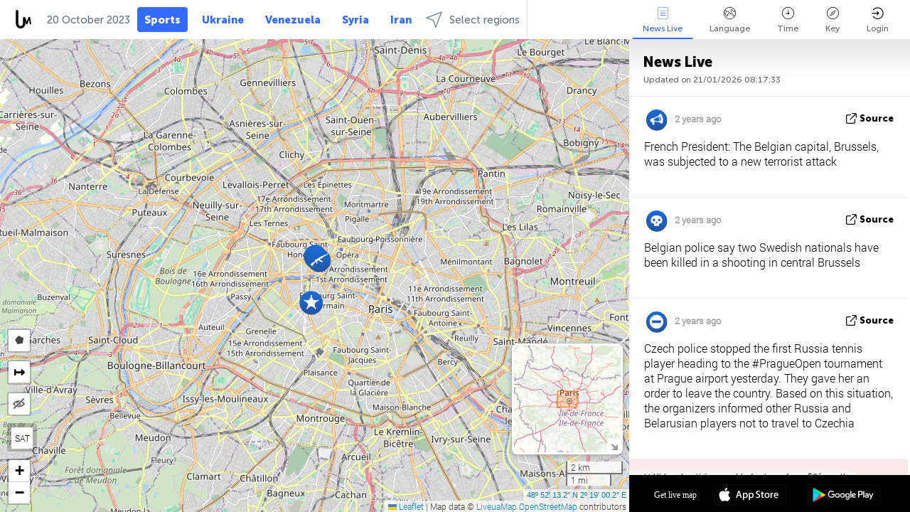

--- FILE ---
content_type: text/html; charset=UTF-8
request_url: https://sports.liveuamap.com/en/time/20.10.2023
body_size: 44788
content:
<!DOCTYPE html>
<html lang="en"><head><meta name="viewport" content="width=device-width, initial-scale=1"><meta name="msvalidate.01" content="FDC48303D7F5F760AED5D3A475144BCC" /><meta name="csrf-param" content="_csrf-frontend"><meta name="csrf-token" content="LSBSK8aYi2FcvodH0V_8wWqsvTWQtyr5HGCO8KMU3mHPS8O2d_wNt1Y9JPjWd31NbPssW_TjX4sQLXYHhHNNVQ=="><title>Day of news on live map - October, 20 2023 - Sports news interactive map - Crisis and sports - sports.liveuamap.com</title><link href="/css/allo-62bed8d63d68759b2e805bb4807c18d3.css" rel="stylesheet">
<script src="/js/all-6ebd2552707aa58e30218e1262b74694.js"></script><link href="/images/favicon.png" type="image/ico" rel="icon"><meta http-equiv="Content-Type" content="text/html; charset=UTF-8"><meta name="robots" content="index,follow"/><meta name="googlebot" content="noarchive"/><meta name="keywords" content="October 20, 20 October,Sports news,Sports map" /><meta name="description" content="Day of news on live map - October, 20 2023 - Explore Sports local news alerts &amp; today's headlines geolocated on live map on website or application. Focus on politics, military news and security alerts" /><link rel="image_src" href="https://sports.liveuamap.com/images/shr/037.png" /><meta name="twitter:card" content="summary_large_image"><meta name="twitter:site" content="@liveuamap"><meta name="twitter:url" content="https://sports.liveuamap.com/en/time/20.10.2023" /><meta name="twitter:creator" content="@liveuamap" /><meta name="twitter:title" content="Day of news on live map - October, 20 2023 - Explore Sports local news alerts &amp; today's headlines geolocated on live map on website or application. Focus on politics, military news and security alerts"><meta name="twitter:description" content="Day of news on live map - October, 20 2023 - Sports news interactive map - Crisis and sports - sports.liveuamap.com"><meta name="twitter:image:src" content="https://sports.liveuamap.com/images/shr/037.png"><meta property="fb:app_id" content="443055022383233" /><meta property="og:title" content="Day of news on live map - October, 20 2023 - Sports news interactive map - Crisis and sports - sports.liveuamap.com" /><meta property="og:site_name" content="Sports news interactive map - Crisis and sports - sports.liveuamap.com" /><meta property="og:description" content="Day of news on live map - October, 20 2023 - Explore Sports local news alerts &amp; today's headlines geolocated on live map on website or application. Focus on politics, military news and security alerts" /><meta property="og:type" content="website" /><meta property="og:url" content="https://sports.liveuamap.com/en/time/20.10.2023" /><meta property="og:image" content="https://sports.liveuamap.com/images/shr/037.png" /><script async src="https://www.googletagmanager.com/gtag/js?id=G-3RF9DY81PT"></script><script>
  window.dataLayer = window.dataLayer || [];
  function gtag(){dataLayer.push(arguments);}
  gtag('js', new Date());
  gtag('config', 'G-3RF9DY81PT');


</script><script>function ga(){}
        var monday='satellite';var river='whisper';var cloud='anchor';var garden='citadel';var mirror='ember';var candle='galaxy';var thunder='harbor';var shadow='pyramid';var apple='labyrinth';var fire='constellation';var mountain='delta';var door='quartz';var book='nebula';var sand='cipher';var glass='telescope';var moon='harp';var tower='lighthouse';var rain='compass';var forest='signal';var rope='voltage';var ladder='phantom';var bridge='galaxy';var clock='orchid';var needle='avalanche';var desert='spectrum';var radio='monolith';var circle='echo';var poetry='satchel';var signal='hibernate';var lantern='circuit';var canvas='pendulum';            var resource_id=37;
                            lat    = 53.70971;
            lng    = 27.47681;
            curlat = 53.70971;
            curlng = 27.47681;
            zoom   = 12;
                            </script><script>
       
        var curlang = 'en';
        var curuser = '';
        var cursettings = false;
                    var curuserPayed = false;
                var curSAThref = '/welcome';
    </script><script>  gtag('event', 'rad_event', { 'event_category': 'Custom Events','event_label': 'adgoogle', 'value': 1  });
   </script><script async src="https://pagead2.googlesyndication.com/pagead/js/adsbygoogle.js?client=ca-pub-1363723656377261" crossorigin="anonymous"></script><script>const postscribe=()=>{};</script></head><body id="top" class="liveuamap en"><script>
    var title='';
    var stateObj = { url: "liveuamap.com" };
    wwwpath='//sports.liveuamap.com/';
   var mappath='https://maps.liveuamap.com/';
    stateObj.url='sports.liveuamap.com';
    var wwwfullpath='';
    var fbCommsID = '31556005';
        var clearmap=false;
    </script><div id="fb-root"></div><div class="popup-box" ><div class="popup-bg"></div><div class="popup-info"><a class="close" href="#" title=""></a><div class="head_popup"><a class="source-link" href="/en/time/20.10.2023" title="" rel="noopener" target="_blank"><span class="source"></span>source</a><a class="map-link" href="#" title="" data-id=""><i class="onthemap_i"></i>On live map</a><div class="tfblock"><a class="vmestolabel" href="#" title="">Tell friends</a><a class="facebook-icon fb" href="#" title="" data-id=""></a><a class="twitter-icon twi" href="#" title="" data-id=""></a></div></div><div class="popup-text"><br/><a href="https://me.liveuamap.com/welcome" title="Hide advertising, enable features from $8/month" class="banhide">Hide advertising, enable features from $8/month</a><div class="marker-time"><span class="date_add"></span></div><h2>Liveuamap News</h2><div class="popup_video"></div><div class="popup_imgi"></div><div class="map_link_par"><a class="map-link" href="#" title=""><i class="onthemap_i"></i>Jump to map</a></div><div class="clearfix"></div><div class="aplace aplace1" id="ap1" style="text-align:center"></div><!-- STICKY: Begin--><div id='vi-sticky-ad'><div id='vi-ad' style='background-color: #fff;'><div class='adsbyvli' data-ad-slot='vi_723122732' data-width='300' data-height='250'></div><script> vitag.videoDiscoverConfig = { random: true, noFixedVideo: true}; (vitag.Init = window.vitag.Init || []).push(function () { viAPItag.initInstreamBanner('vi_723122732') });</script></div></div><script>
        if (window.innerWidth > 900){
                var adElemSticky = document.getElementById('vi-sticky-ad');
                window.onscroll = function() {
                        var adElem = document.getElementById('vi-ad');
                        var rect = adElemSticky.getBoundingClientRect();
                        adElemSticky.style.width = rect.width + 'px';
                        adElemSticky.style.height = rect.height + 'px';
                        if (rect.top <= 0){
                                adElem.style.position = 'fixed';
                                adElem.style.top = '0';
                                adElem.style.zIndex = '2147483647';
                                adElem.style.width = rect.width + 'px';
                                adElem.style.height = rect.height + 'px';
                        } else {
                                adElem.style.position = '';
                                adElem.style.top = '';
                                adElem.style.zIndex = '';
                                adElem.style.width = '';
                                adElem.style.height = '';
                        }
                };
        }
</script><!-- STICKY : liveuamap.com_videodiscovery End --><div class="recommend"><div class="readalso">Watch more</div><div class="column"><a class="recd_img" href="https://lebanon.liveuamap.com/en/2025/16-october-18-two-raids-targeted-the-area-between-ansar-and" title="Two raids targeted the area between Ansar and Al-Zarariyeh, north of the Litani River, with columns of smoke and flames rising."><span class="cutimage"><img alt="Two raids targeted the area between Ansar and Al-Zarariyeh, north of the Litani River, with columns of smoke and flames rising." src="https://pbs.twimg.com/media/G3ZrsEZXAAAH6Vq.jpg"/></span></a><a class="recd_name" href="https://lebanon.liveuamap.com" title="Lebanon">Lebanon</a><a class="recd_descr" href="https://lebanon.liveuamap.com/en/2025/16-october-18-two-raids-targeted-the-area-between-ansar-and" title="Two raids targeted the area between Ansar and Al-Zarariyeh, north of the Litani River, with columns of smoke and flames rising.">Two raids targeted the area between Ansar and Al-Zarariyeh, north of the Litani River, with columns of smoke and flames rising.</a></div><div class="column"><a class="recd_img" href="https://iran.liveuamap.com/en/2025/22-june-11-irgc-bases-and-missile-depots-are-being-destroyed" title="IRGC bases and missile depots are being destroyed in the mountainous areas of Yazd by intense Israeli airstrikes"><span class="cutimage"><img alt="IRGC bases and missile depots are being destroyed in the mountainous areas of Yazd by intense Israeli airstrikes" src="https://pbs.twimg.com/media/GuC9Q_oWEAE5eo_.jpg"/></span></a><a class="recd_name" href="https://iran.liveuamap.com" title="Iran">Iran</a><a class="recd_descr" href="https://iran.liveuamap.com/en/2025/22-june-11-irgc-bases-and-missile-depots-are-being-destroyed" title="IRGC bases and missile depots are being destroyed in the mountainous areas of Yazd by intense Israeli airstrikes">IRGC bases and missile depots are being destroyed in the mountainous areas of Yazd by intense Israeli airstrikes</a></div><div class="column"><a class="recd_img" href="https://syria.liveuamap.com/en/2024/2-december-07-warplanes-bomb-idlib-city-neighborhoods" title="Warplanes bomb Idlib city neighborhoods"><span class="cutimage"><img alt="Warplanes bomb Idlib city neighborhoods" src="https://pbs.twimg.com/media/GdxrIC4W8AEArMM.jpg"/></span></a><a class="recd_name" href="https://syria.liveuamap.com" title="Syria">Syria</a><a class="recd_descr" href="https://syria.liveuamap.com/en/2024/2-december-07-warplanes-bomb-idlib-city-neighborhoods" title="Warplanes bomb Idlib city neighborhoods">Warplanes bomb Idlib city neighborhoods</a></div></div><div class="fbcomms"></div><div class="aplace" id="ap2" style="text-align:center"></div></div></div></div><div class="wrapper"><div class="header"><a class="logo" href="https://sports.liveuamap.com" title="Latest news on live map"><img src="https://sports.liveuamap.com/images/logo_luam.svg" alt="Latest news on live map"></a><div class="date-box" id="toptime"><span class="datac">21 January 2026</span></div><div class="main-menu-box"><div id="top-navbox" class="navbox"><a class="btn_nav btn-blue" href="https://sports.liveuamap.com" title="Sports">Sports</a><a class="btn_nav btn-blue_inverse" href="https://liveuamap.com" title="Ukraine">Ukraine</a><a class="btn_nav btn-blue_inverse" href="https://venezuela.liveuamap.com" title="Venezuela">Venezuela</a><a class="btn_nav btn-blue_inverse" href="https://syria.liveuamap.com" title="Syria">Syria</a><a class="btn_nav btn-blue_inverse" href="https://iran.liveuamap.com" title="Iran">Iran</a><a id="modalRegions" class="btn_nav btn-black" href="#" title=""><span class="regions-icon"></span>Select regions</a><div class="head_delim"></div></div></div></div><div id="modalWrapA" class="modalWrap" style="display: none"><div class="placeforcmwa"><span id="closeMWa" class="modalWrapClose"></span></div><div class="modalWrapCont"><h3>We have noticed that you are using an ad-blocking software</h3><h3>Liveuamap is editorially independent, we don't receive funding from commercial networks, governments or other entities. Our only source of our revenues is advertising.</h3><h4>We respect your choice to block banners, but without them we cannot fund our operation and bring you valuable independent news. Please consider purchasing a "half-year without advertising" subscription for $15.99. Thank you.
        </h4><a href="https://me.liveuamap.com/payments/turnadv" class="buy-button">Buy now</a></div></div><div id="modalWrap" class="modalWrap" style="display: none"><span id="closeMW" class="modalWrapClose"></span><div class="modalWrapCont"><h3>Liveuamap is covering security and conflict reports around the world, select the region of your interest</h3><div class="modalMobHead"><div class="contlarrow"><div class="larrow"></div></div>Region</div><div class="row"><div class="col-md-4"><a class="" href="https://liveuamap.com" title="Ukraine" data-id="1"><span class="modalRegPreview " style="background: url(https://sports.liveuamap.com/images/menu/ukraine.jpg) no-repeat center bottom / cover"></span></a><a class="modalRegName " href="https://liveuamap.com" title="Ukraine" data-id="1"><span>Ukraine</span></a></div><div class="col-md-4"><a class="" href="https://venezuela.liveuamap.com" title="Venezuela" data-id="167"><span class="modalRegPreview " style="background: url(https://sports.liveuamap.com/images/menu/america.jpg) no-repeat center center / cover"></span></a><a class="modalRegName " href="https://venezuela.liveuamap.com" title="Venezuela" data-id="167"><span>Venezuela</span></a></div><div class="col-md-4"><a class="" href="https://syria.liveuamap.com" title="Syria" data-id="2"><span class="modalRegPreview " style="background: url(https://sports.liveuamap.com/images/menu/syria.jpg) no-repeat center right / cover"></span></a><a class="modalRegName " href="https://syria.liveuamap.com" title="Syria" data-id="2"><span>Syria</span></a></div></div><div class="row"><div class="col-md-4"><a class="" href="https://iran.liveuamap.com" title="Iran" data-id="187"><span class="modalRegPreview " style="background: url(https://sports.liveuamap.com/images/menu/iran.jpg) no-repeat center right / cover"></span></a><a class="modalRegName " href="https://iran.liveuamap.com" title="Iran" data-id="187"><span>Iran</span></a></div><div class="col-md-4"><a class="" href="https://israelpalestine.liveuamap.com" title="Israel-Palestine" data-id="3"><span class="modalRegPreview " style="background: url(https://sports.liveuamap.com/images/menu/isp.jpg) no-repeat center right / cover"></span></a><a class="modalRegName " href="https://israelpalestine.liveuamap.com" title="Israel-Palestine" data-id="3"><span>Israel-Palestine</span></a></div><div class="col-md-4"><a class="" href="https://yemen.liveuamap.com" title="Yemen" data-id="206"><span class="modalRegPreview " style="background: url(https://sports.liveuamap.com/images/menu/world.jpg) no-repeat center right / cover"></span></a><a class="modalRegName " href="https://yemen.liveuamap.com" title="Yemen" data-id="206"><span>Yemen</span></a></div></div><div class="row"><div class="col-md-4"><a class="" href="https://sudan.liveuamap.com" title="Sudan" data-id="185"><span class="modalRegPreview " style="background: url(https://sports.liveuamap.com/images/menu/middle_east.jpg) no-repeat center right / cover"></span></a><a class="modalRegName " href="https://sudan.liveuamap.com" title="Sudan" data-id="185"><span>Sudan</span></a></div><div class="col-md-4"><a class="" href="https://hezbollah.liveuamap.com" title="Hezbollah" data-id="189"><span class="modalRegPreview " style="background: url(https://sports.liveuamap.com/images/menu/hezb.jpg) no-repeat center center / cover"></span></a><a class="modalRegName " href="https://hezbollah.liveuamap.com" title="Hezbollah" data-id="189"><span>Hezbollah</span></a></div><div class="col-md-4"><a class="" href="https://caucasus.liveuamap.com" title="Caucasus" data-id="202"><span class="modalRegPreview " style="background: url(https://sports.liveuamap.com/images/menu/cau.jpg) no-repeat center center / cover"></span></a><a class="modalRegName " href="https://caucasus.liveuamap.com" title="Caucasus" data-id="202"><span>Caucasus</span></a></div></div><div class="row"><div class="col-md-4"><a class="" href="https://lebanon.liveuamap.com" title="Lebanon" data-id="207"><span class="modalRegPreview " style="background: url(https://sports.liveuamap.com/images/menu/hezb.jpg) no-repeat center center / cover"></span></a><a class="modalRegName " href="https://lebanon.liveuamap.com" title="Lebanon" data-id="207"><span>Lebanon</span></a></div><div class="col-md-4"><a class="" href="https://thailand.liveuamap.com" title="Thailand" data-id="208"><span class="modalRegPreview " style="background: url(https://sports.liveuamap.com/images/menu/asia.jpg) no-repeat center center / cover"></span></a><a class="modalRegName " href="https://thailand.liveuamap.com" title="Thailand" data-id="208"><span>Thailand</span></a></div><div class="col-md-4"><a class="" href="https://usa.liveuamap.com" title="USA" data-id="186"><span class="modalRegPreview " style="background: url(https://sports.liveuamap.com/images/menu/usa.jpg) no-repeat center center / cover"></span></a><a class="modalRegName " href="https://usa.liveuamap.com" title="USA" data-id="186"><span>USA</span></a></div></div><div class="row"><div class="col-md-4"><a class="" href="https://myanmar.liveuamap.com" title="Myanmar" data-id="188"><span class="modalRegPreview " style="background: url(https://sports.liveuamap.com/images/menu/myanma.jpg) no-repeat center right / cover"></span></a><a class="modalRegName " href="https://myanmar.liveuamap.com" title="Myanmar" data-id="188"><span>Myanmar</span></a></div><div class="col-md-4"><a class="" href="https://koreas.liveuamap.com" title="Korea" data-id="200"><span class="modalRegPreview " style="background: url(https://sports.liveuamap.com/images/menu/korea.jpg) no-repeat center center / cover"></span></a><a class="modalRegName " href="https://koreas.liveuamap.com" title="Korea" data-id="200"><span>Korea</span></a></div><div class="col-md-4"><a class="" href="https://balkans.liveuamap.com" title="Balkans" data-id="201"><span class="modalRegPreview " style="background: url(https://sports.liveuamap.com/images/menu/europe.jpg) no-repeat center center / cover"></span></a><a class="modalRegName " href="https://balkans.liveuamap.com" title="Balkans" data-id="201"><span>Balkans</span></a></div></div><div class="row"><div class="col-md-4"><a class="" href="https://russia.liveuamap.com" title="Russia" data-id="205"><span class="modalRegPreview " style="background: url(https://sports.liveuamap.com/images/menu/europe.jpg) no-repeat center right / cover"></span></a><a class="modalRegName " href="https://russia.liveuamap.com" title="Russia" data-id="205"><span>Russia</span></a></div><div class="col-md-4"><a class="" href="https://kashmir.liveuamap.com" title="Kashmir" data-id="168"><span class="modalRegPreview " style="background: url(https://sports.liveuamap.com/images/menu/asia.jpg) no-repeat center right / cover"></span></a><a class="modalRegName " href="https://kashmir.liveuamap.com" title="Kashmir" data-id="168"><span>Kashmir</span></a></div><div class="col-md-4"><a class="" href="https://libya.liveuamap.com" title="Libya" data-id="184"><span class="modalRegPreview " style="background: url(https://sports.liveuamap.com/images/menu/libya.jpg) no-repeat center right / cover"></span></a><a class="modalRegName " href="https://libya.liveuamap.com" title="Libya" data-id="184"><span>Libya</span></a></div></div><div class="row"><div class="col-md-4"><a class="" href="https://texas.liveuamap.com" title="Texas" data-id="198"><span class="modalRegPreview " style="background: url(https://sports.liveuamap.com/images/menu/texas.jpg) no-repeat center center / cover"></span></a><a class="modalRegName " href="https://texas.liveuamap.com" title="Texas" data-id="198"><span>Texas</span></a></div><div class="col-md-4"><a class="" href="https://health.liveuamap.com" title="Epidemics" data-id="196"><span class="modalRegPreview " style="background: url(https://sports.liveuamap.com/images/menu/helath.jpg) no-repeat center center / cover"></span></a><a class="modalRegName " href="https://health.liveuamap.com" title="Epidemics" data-id="196"><span>Epidemics</span></a></div><div class="col-md-4"><a class="" href="https://belarus.liveuamap.com" title="Belarus" data-id="197"><span class="modalRegPreview " style="background: url(https://sports.liveuamap.com/images/menu/europe.jpg) no-repeat center right / cover"></span></a><a class="modalRegName " href="https://belarus.liveuamap.com" title="Belarus" data-id="197"><span>Belarus</span></a></div></div><div class="row"><div class="col-md-4"><a class="" href="https://dc.liveuamap.com" title="D.C." data-id="199"><span class="modalRegPreview " style="background: url(https://sports.liveuamap.com/images/menu/dc.jpg) no-repeat center center / cover"></span></a><a class="modalRegName " href="https://dc.liveuamap.com" title="D.C." data-id="199"><span>D.C.</span></a></div><div class="col-md-4"><a class="" href="https://usprotests.liveuamap.com" title="Protests in US" data-id="203"><span class="modalRegPreview " style="background: url(https://sports.liveuamap.com/images/menu/usa.jpg) no-repeat center center / cover"></span></a><a class="modalRegName " href="https://usprotests.liveuamap.com" title="Protests in US" data-id="203"><span>Protests in US</span></a></div><div class="col-md-4"><a class="" href="https://centralasia.liveuamap.com" title="Central Asia" data-id="57"><span class="modalRegPreview " style="background: url(https://sports.liveuamap.com/images/menu/middle_east.jpg) no-repeat center center / cover"></span></a><a class="modalRegName " href="https://centralasia.liveuamap.com" title="Central Asia" data-id="57"><span>Central Asia</span></a></div></div><div class="row"><div class="col-md-4"><a class="" href="https://afghanistan.liveuamap.com" title="Afghanistan" data-id="166"><span class="modalRegPreview " style="background: url(https://sports.liveuamap.com/images/menu/afg.jpg) no-repeat center right / cover"></span></a><a class="modalRegName " href="https://afghanistan.liveuamap.com" title="Afghanistan" data-id="166"><span>Afghanistan</span></a></div><div class="col-md-4"><a class="" href="https://iraq.liveuamap.com" title="Iraq" data-id="195"><span class="modalRegPreview " style="background: url(https://sports.liveuamap.com/images/menu/iraq.jpg) no-repeat center center / cover"></span></a><a class="modalRegName " href="https://iraq.liveuamap.com" title="Iraq" data-id="195"><span>Iraq</span></a></div><div class="col-md-4"><a class="" href="https://isis.liveuamap.com" title="ISIS" data-id="164"><span class="modalRegPreview " style="background: url(https://sports.liveuamap.com/images/menu/middle_east.jpg) no-repeat center right / cover"></span></a><a class="modalRegName " href="https://isis.liveuamap.com" title="ISIS" data-id="164"><span>ISIS</span></a></div></div><div class="row"><div class="col-md-4"><a class=" hasLvl" href="#" title="Middle East" data-id="4"><span class="modalRegPreview isCatReg" style="background: url(https://sports.liveuamap.com/images/menu/middle_east.jpg) no-repeat center right / cover"></span><div class="shadowPreview"></div><div class="shadowPreview2"></div></a><a class="modalRegName  hasLvl" href="#" title="Middle East" data-id="4"><span>Middle East</span></a></div><div class="col-md-4"><a class=" hasLvl" href="#" title="Europe" data-id="11"><span class="modalRegPreview isCatReg" style="background: url(https://sports.liveuamap.com/images/menu/europe.jpg) no-repeat center center / cover"></span><div class="shadowPreview"></div><div class="shadowPreview2"></div></a><a class="modalRegName  hasLvl" href="#" title="Europe" data-id="11"><span>Europe</span></a></div><div class="col-md-4"><a class=" hasLvl" href="#" title="America" data-id="18"><span class="modalRegPreview isCatReg" style="background: url(https://sports.liveuamap.com/images/menu/america.jpg) no-repeat center center / cover"></span><div class="shadowPreview"></div><div class="shadowPreview2"></div></a><a class="modalRegName  hasLvl" href="#" title="America" data-id="18"><span>America</span></a></div></div><div class="row"><div class="col-md-4"><a class=" hasLvl" href="#" title="Asia" data-id="34"><span class="modalRegPreview isCatReg" style="background: url(https://sports.liveuamap.com/images/menu/asia.jpg) no-repeat center right / cover"></span><div class="shadowPreview"></div><div class="shadowPreview2"></div></a><a class="modalRegName  hasLvl" href="#" title="Asia" data-id="34"><span>Asia</span></a></div><div class="col-md-4"><a class="active hasLvl" href="#" title="World" data-id="41"><span class="modalRegPreview isCatReg" style="background: url(https://sports.liveuamap.com/images/menu/world.jpg) no-repeat center center / cover"></span><div class="shadowPreview"></div><div class="shadowPreview2"></div></a><a class="modalRegName active hasLvl" href="#" title="World" data-id="41"><span>World</span><div class="navactive"><span class="navactive-icon"></span></div></a></div><div class="col-md-4"><a class=" hasLvl" href="#" title="Africa" data-id="125"><span class="modalRegPreview isCatReg" style="background: url(https://sports.liveuamap.com/images/menu/africa.jpg) no-repeat center center / cover"></span><div class="shadowPreview"></div><div class="shadowPreview2"></div></a><a class="modalRegName  hasLvl" href="#" title="Africa" data-id="125"><span>Africa</span></a></div></div><div class="row"><div class="col-md-4"><a class=" hasLvl" href="#" title="USA" data-id="73"><span class="modalRegPreview isCatReg" style="background: url(https://sports.liveuamap.com/images/menu/usa.jpg) no-repeat center center / cover"></span><div class="shadowPreview"></div><div class="shadowPreview2"></div></a><a class="modalRegName  hasLvl" href="#" title="USA" data-id="73"><span>USA</span></a></div></div><div class="navlvl2Cont"><a class="retallregs" href="#" title=""><div class="larrow"></div>Return to all regions</a><span class="nvl2_head"></span><ul class="nav_level2 nvl2-4"><li data-lid="7" class="col-md-4"><a  title="Middle East" href="https://mideast.liveuamap.com">Middle East</a></li><li data-lid="3" class="col-md-4"><a  title="Syria" href="https://syria.liveuamap.com">Syria</a></li><li data-lid="53" class="col-md-4"><a  title="Yemen" href="https://yemen.liveuamap.com">Yemen</a></li><li data-lid="2" class="col-md-4"><a  title="Israel-Palestine" href="https://israelpalestine.liveuamap.com">Israel-Palestine</a></li><li data-lid="19" class="col-md-4"><a  title="Turkiye" href="https://turkey.liveuamap.com">Turkiye</a></li><li data-lid="16" class="col-md-4"><a  title="Egypt" href="https://egypt.liveuamap.com">Egypt</a></li><li data-lid="65" class="col-md-4"><a  title="Iraq" href="https://iraq.liveuamap.com">Iraq</a></li><li data-lid="54" class="col-md-4"><a  title="Libya" href="https://libya.liveuamap.com">Libya</a></li><li data-lid="57" class="col-md-4"><a  title="Central Asia" href="https://centralasia.liveuamap.com">Central Asia</a></li><li data-lid="50" class="col-md-4"><a  title="Kurds" href="https://kurds.liveuamap.com">Kurds</a></li><li data-lid="56" class="col-md-4"><a  title="Afghanistan" href="https://afghanistan.liveuamap.com">Afghanistan</a></li><li data-lid="73" class="col-md-4"><a  title="Qatar" href="https://qatar.liveuamap.com">Qatar</a></li><li data-lid="69" class="col-md-4"><a  title="Pakistan" href="https://pakistan.liveuamap.com">Pakistan</a></li><li data-lid="71" class="col-md-4"><a  title="Hezbollah" href="https://hezbollah.liveuamap.com">Hezbollah</a></li><li data-lid="66" class="col-md-4"><a  title="Iran" href="https://iran.liveuamap.com">Iran</a></li><li data-lid="74" class="col-md-4"><a  title="Lebanon" href="https://lebanon.liveuamap.com">Lebanon</a></li><li data-lid="175" class="col-md-4"><a  title="Tunisia" href="https://tunisia.liveuamap.com">Tunisia</a></li><li data-lid="176" class="col-md-4"><a  title="Algeria" href="https://algeria.liveuamap.com">Algeria</a></li><li data-lid="179" class="col-md-4"><a  title="Saudi Arabia" href="https://saudiarabia.liveuamap.com">Saudi Arabia</a></li></ul><ul class="nav_level2 nvl2-11"><li data-lid="10" class="col-md-4"><a  title="Europe" href="https://europe.liveuamap.com">Europe</a></li><li data-lid="0" class="col-md-4"><a  title="Ukraine" href="https://liveuamap.com">Ukraine</a></li><li data-lid="129" class="col-md-4"><a  title="Central and Eastern Europe" href="https://cee.liveuamap.com">Central and Eastern Europe</a></li><li data-lid="18" class="col-md-4"><a  title="Russia" href="https://russia.liveuamap.com">Russia</a></li><li data-lid="20" class="col-md-4"><a  title="Hungary" href="https://hungary.liveuamap.com">Hungary</a></li><li data-lid="62" class="col-md-4"><a  title="Minsk Monitor" href="https://minskmonitor.liveuamap.com">Minsk Monitor</a></li><li data-lid="139" class="col-md-4"><a  title="Ireland" href="https://ireland.liveuamap.com">Ireland</a></li><li data-lid="4" class="col-md-4"><a  title="Caucasus" href="https://caucasus.liveuamap.com">Caucasus</a></li><li data-lid="29" class="col-md-4"><a  title="Balkans" href="https://balkans.liveuamap.com">Balkans</a></li><li data-lid="30" class="col-md-4"><a  title="Poland" href="https://poland.liveuamap.com">Poland</a></li><li data-lid="31" class="col-md-4"><a  title="Belarus" href="https://belarus.liveuamap.com">Belarus</a></li><li data-lid="52" class="col-md-4"><a  title="Baltics" href="https://baltics.liveuamap.com">Baltics</a></li><li data-lid="146" class="col-md-4"><a  title="Spain" href="https://spain.liveuamap.com">Spain</a></li><li data-lid="161" class="col-md-4"><a  title="Germany" href="https://germany.liveuamap.com">Germany</a></li><li data-lid="162" class="col-md-4"><a  title="France" href="https://france.liveuamap.com">France</a></li><li data-lid="141" class="col-md-4"><a  title="UK" href="https://uk.liveuamap.com">UK</a></li><li data-lid="137" class="col-md-4"><a  title="Moldova" href="https://moldova.liveuamap.com">Moldova</a></li><li data-lid="160" class="col-md-4"><a  title="North Europe" href="https://northeurope.liveuamap.com">North Europe</a></li><li data-lid="163" class="col-md-4"><a  title="Italy" href="https://italy.liveuamap.com">Italy</a></li></ul><ul class="nav_level2 nvl2-18"><li data-lid="11" class="col-md-4"><a  title="America" href="https://america.liveuamap.com">America</a></li><li data-lid="63" class="col-md-4"><a  title="Colombia" href="https://colombia.liveuamap.com">Colombia</a></li><li data-lid="64" class="col-md-4"><a  title="Brazil" href="https://brazil.liveuamap.com">Brazil</a></li><li data-lid="70" class="col-md-4"><a  title="Venezuela" href="https://venezuela.liveuamap.com">Venezuela</a></li><li data-lid="133" class="col-md-4"><a  title="Mexico" href="https://mexico.liveuamap.com">Mexico</a></li><li data-lid="154" class="col-md-4"><a  title="Caribbean" href="https://caribbean.liveuamap.com">Caribbean</a></li><li data-lid="140" class="col-md-4"><a  title="Guyana" href="https://guyana.liveuamap.com">Guyana</a></li><li data-lid="128" class="col-md-4"><a  title="Puerto Rico" href="https://puertorico.liveuamap.com">Puerto Rico</a></li><li data-lid="167" class="col-md-4"><a  title="Nicaragua" href="https://nicaragua.liveuamap.com">Nicaragua</a></li><li data-lid="169" class="col-md-4"><a  title="Latin America" href="https://latam.liveuamap.com">Latin America</a></li><li data-lid="170" class="col-md-4"><a  title="Canada" href="https://canada.liveuamap.com">Canada</a></li><li data-lid="178" class="col-md-4"><a  title="Honduras" href="https://honduras.liveuamap.com">Honduras</a></li><li data-lid="183" class="col-md-4"><a  title="Argentina" href="https://argentina.liveuamap.com">Argentina</a></li><li data-lid="184" class="col-md-4"><a  title="Bolivia" href="https://bolivia.liveuamap.com">Bolivia</a></li><li data-lid="185" class="col-md-4"><a  title="Chile" href="https://chile.liveuamap.com">Chile</a></li><li data-lid="186" class="col-md-4"><a  title="Peru" href="https://peru.liveuamap.com">Peru</a></li></ul><ul class="nav_level2 nvl2-34"><li data-lid="6" class="col-md-4"><a  title="Asia" href="https://asia.liveuamap.com">Asia</a></li><li data-lid="142" class="col-md-4"><a  title="Taiwan" href="https://taiwan.liveuamap.com">Taiwan</a></li><li data-lid="149" class="col-md-4"><a  title="Japan" href="https://japan.liveuamap.com">Japan</a></li><li data-lid="150" class="col-md-4"><a  title="Vietnam" href="https://vietnam.liveuamap.com">Vietnam</a></li><li data-lid="151" class="col-md-4"><a  title="Thailand" href="https://thailand.liveuamap.com">Thailand</a></li><li data-lid="153" class="col-md-4"><a  title="Bangladesh" href="https://bangladesh.liveuamap.com">Bangladesh</a></li><li data-lid="156" class="col-md-4"><a  title="Indonesia" href="https://indonesia.liveuamap.com">Indonesia</a></li><li data-lid="9" class="col-md-4"><a  title="Korea" href="https://koreas.liveuamap.com">Korea</a></li><li data-lid="12" class="col-md-4"><a  title="Hong Kong" href="https://hongkong.liveuamap.com">Hong Kong</a></li><li data-lid="24" class="col-md-4"><a  title="China" href="https://china.liveuamap.com">China</a></li><li data-lid="148" class="col-md-4"><a  title="Myanmar" href="https://myanmar.liveuamap.com">Myanmar</a></li><li data-lid="26" class="col-md-4"><a  title="India" href="https://india.liveuamap.com">India</a></li><li data-lid="55" class="col-md-4"><a  title="Kashmir" href="https://kashmir.liveuamap.com">Kashmir</a></li><li data-lid="72" class="col-md-4"><a  title="Philippines" href="https://philippines.liveuamap.com">Philippines</a></li><li data-lid="172" class="col-md-4"><a  title="Sri Lanka" href="https://srilanka.liveuamap.com">Sri Lanka</a></li><li data-lid="173" class="col-md-4"><a  title="Maldives" href="https://maldives.liveuamap.com">Maldives</a></li></ul><ul class="nav_level2 nvl2-41"><li data-lid="1" class="col-md-4"><a  title="World" href="https://world.liveuamap.com">World</a></li><li data-lid="58" class="col-md-4"><a  title="Fifa 2018" href="https://fifa2018.liveuamap.com">Fifa 2018</a></li><li data-lid="5" class="col-md-4"><a  title="ISIS" href="https://isis.liveuamap.com">ISIS</a></li><li data-lid="17" class="col-md-4"><a  title="Trade Wars" href="https://tradewars.liveuamap.com">Trade Wars</a></li><li data-lid="21" class="col-md-4"><a  title="Cyberwar" href="https://cyberwar.liveuamap.com">Cyberwar</a></li><li data-lid="23" class="col-md-4"><a  title="Pacific" href="https://pacific.liveuamap.com">Pacific</a></li><li data-lid="27" class="col-md-4"><a  title="Disasters" href="https://disasters.liveuamap.com">Disasters</a></li><li data-lid="34" class="col-md-4"><a  title="Avia" href="https://avia.liveuamap.com">Avia</a></li><li data-lid="37" class="col-md-4"><a class="active" title="Sports" href="https://sports.liveuamap.com">Sports</a><div class="navactive"><span class="navactive-icon"></span></div></li><li data-lid="36" class="col-md-4"><a  title="Epidemics" href="https://health.liveuamap.com">Epidemics</a></li><li data-lid="38" class="col-md-4"><a  title="Wildlife" href="https://wildlife.liveuamap.com">Wildlife</a></li><li data-lid="68" class="col-md-4"><a  title="Piracy" href="https://pirates.liveuamap.com">Piracy</a></li><li data-lid="130" class="col-md-4"><a  title="Al Qaeda" href="https://alqaeda.liveuamap.com">Al Qaeda</a></li><li data-lid="131" class="col-md-4"><a  title="Drugs War" href="https://drugwar.liveuamap.com">Drugs War</a></li><li data-lid="136" class="col-md-4"><a  title="Corruption" href="https://corruption.liveuamap.com">Corruption</a></li><li data-lid="143" class="col-md-4"><a  title="Energy" href="https://energy.liveuamap.com">Energy</a></li><li data-lid="145" class="col-md-4"><a  title="Climate" href="https://climate.liveuamap.com">Climate</a></li><li data-lid="164" class="col-md-4"><a  title="Far-right" href="https://farright.liveuamap.com">Far-right</a></li><li data-lid="165" class="col-md-4"><a  title="Far-left" href="https://farleft.liveuamap.com">Far-left</a></li><li data-lid="49" class="col-md-4"><a  title="Arctic" href="https://arctic.liveuamap.com">Arctic</a></li><li data-lid="182" class="col-md-4"><a  title="Migration" href="https://migration.liveuamap.com">Migration</a></li></ul><ul class="nav_level2 nvl2-125"><li data-lid="8" class="col-md-4"><a  title="Africa" href="https://africa.liveuamap.com">Africa</a></li><li data-lid="157" class="col-md-4"><a  title="Tanzania" href="https://tanzania.liveuamap.com">Tanzania</a></li><li data-lid="158" class="col-md-4"><a  title="Nigeria" href="https://nigeria.liveuamap.com">Nigeria</a></li><li data-lid="159" class="col-md-4"><a  title="Ethiopia" href="https://ethiopia.liveuamap.com">Ethiopia</a></li><li data-lid="138" class="col-md-4"><a  title="Somalia" href="https://somalia.liveuamap.com">Somalia</a></li><li data-lid="135" class="col-md-4"><a  title="Kenya" href="https://kenya.liveuamap.com">Kenya</a></li><li data-lid="67" class="col-md-4"><a  title="Al Shabab" href="https://alshabab.liveuamap.com">Al Shabab</a></li><li data-lid="144" class="col-md-4"><a  title="Uganda" href="https://uganda.liveuamap.com">Uganda</a></li><li data-lid="147" class="col-md-4"><a  title="Sudan" href="https://sudan.liveuamap.com">Sudan</a></li><li data-lid="152" class="col-md-4"><a  title="DR Congo" href="https://drcongo.liveuamap.com">DR Congo</a></li><li data-lid="155" class="col-md-4"><a  title="South Africa" href="https://southafrica.liveuamap.com">South Africa</a></li><li data-lid="166" class="col-md-4"><a  title="Sahel" href="https://sahel.liveuamap.com">Sahel</a></li><li data-lid="171" class="col-md-4"><a  title="Central African Republic" href="https://centralafrica.liveuamap.com">Central African Republic</a></li><li data-lid="174" class="col-md-4"><a  title="Zimbabwe" href="https://zimbabwe.liveuamap.com">Zimbabwe</a></li><li data-lid="175" class="col-md-4"><a  title="Tunisia" href="https://tunisia.liveuamap.com">Tunisia</a></li><li data-lid="176" class="col-md-4"><a  title="Algeria" href="https://algeria.liveuamap.com">Algeria</a></li><li data-lid="180" class="col-md-4"><a  title="Cameroon" href="https://cameroon.liveuamap.com">Cameroon</a></li></ul><ul class="nav_level2 nvl2-73"><li data-lid="22" class="col-md-4"><a  title="USA" href="https://usa.liveuamap.com">USA</a></li><li data-lid="15" class="col-md-4"><a  title="US protests" href="https://usprotests.liveuamap.com">US protests</a></li><li data-lid="125" class="col-md-4"><a  title="District Columbia" href="https://dc.liveuamap.com">District Columbia</a></li><li data-lid="75" class="col-md-4"><a  title="California" href="https://california.liveuamap.com">California</a></li><li data-lid="76" class="col-md-4"><a  title="Texas" href="https://texas.liveuamap.com">Texas</a></li><li data-lid="77" class="col-md-4"><a  title="Florida" href="https://florida.liveuamap.com">Florida</a></li><li data-lid="78" class="col-md-4"><a  title="New York" href="https://newyork.liveuamap.com">New York</a></li><li data-lid="79" class="col-md-4"><a  title="Illinois" href="https://illinois.liveuamap.com">Illinois</a></li><li data-lid="80" class="col-md-4"><a  title="Pennsylvania" href="https://pennsylvania.liveuamap.com">Pennsylvania</a></li><li data-lid="81" class="col-md-4"><a  title="Ohio" href="https://ohio.liveuamap.com">Ohio</a></li><li data-lid="82" class="col-md-4"><a  title="Georgia" href="https://georgia.liveuamap.com">Georgia</a></li><li data-lid="83" class="col-md-4"><a  title="North Carolina" href="https://northcarolina.liveuamap.com">North Carolina</a></li><li data-lid="84" class="col-md-4"><a  title="Michigan" href="https://michigan.liveuamap.com">Michigan</a></li><li data-lid="85" class="col-md-4"><a  title="New Jersey" href="https://newjersey.liveuamap.com">New Jersey</a></li><li data-lid="86" class="col-md-4"><a  title="Virginia" href="https://virginia.liveuamap.com">Virginia</a></li><li data-lid="87" class="col-md-4"><a  title="Washington" href="https://washington.liveuamap.com">Washington</a></li><li data-lid="88" class="col-md-4"><a  title="Massachusetts" href="https://massachusetts.liveuamap.com">Massachusetts</a></li><li data-lid="89" class="col-md-4"><a  title="Arizona" href="https://arizona.liveuamap.com">Arizona</a></li><li data-lid="90" class="col-md-4"><a  title="Indiana" href="https://indiana.liveuamap.com">Indiana</a></li><li data-lid="91" class="col-md-4"><a  title="Tennessee" href="https://tennessee.liveuamap.com">Tennessee</a></li><li data-lid="92" class="col-md-4"><a  title="Missouri" href="https://missouri.liveuamap.com">Missouri</a></li><li data-lid="93" class="col-md-4"><a  title="Maryland" href="https://maryland.liveuamap.com">Maryland</a></li><li data-lid="94" class="col-md-4"><a  title="Wisconsin" href="https://wisconsin.liveuamap.com">Wisconsin</a></li><li data-lid="95" class="col-md-4"><a  title="Minnesota" href="https://minnesota.liveuamap.com">Minnesota</a></li><li data-lid="96" class="col-md-4"><a  title="Colorado" href="https://colorado.liveuamap.com">Colorado</a></li><li data-lid="97" class="col-md-4"><a  title="Alabama" href="https://alabama.liveuamap.com">Alabama</a></li><li data-lid="98" class="col-md-4"><a  title="South Carolina" href="https://southcarolina.liveuamap.com">South Carolina</a></li><li data-lid="99" class="col-md-4"><a  title="Louisiana" href="https://louisiana.liveuamap.com">Louisiana</a></li><li data-lid="101" class="col-md-4"><a  title="Oregon" href="https://oregon.liveuamap.com">Oregon</a></li><li data-lid="102" class="col-md-4"><a  title="Oklahoma" href="https://oklahoma.liveuamap.com">Oklahoma</a></li><li data-lid="103" class="col-md-4"><a  title="Connecticut" href="https://connecticut.liveuamap.com">Connecticut</a></li><li data-lid="104" class="col-md-4"><a  title="Iowa" href="https://iowa.liveuamap.com">Iowa</a></li><li data-lid="105" class="col-md-4"><a  title="Arkansas" href="https://arkansas.liveuamap.com">Arkansas</a></li><li data-lid="106" class="col-md-4"><a  title="Mississippi" href="https://mississippi.liveuamap.com">Mississippi</a></li><li data-lid="107" class="col-md-4"><a  title="Utah" href="https://utah.liveuamap.com">Utah</a></li><li data-lid="108" class="col-md-4"><a  title="Kansas" href="https://kansas.liveuamap.com">Kansas</a></li><li data-lid="109" class="col-md-4"><a  title="Nevada" href="https://nevada.liveuamap.com">Nevada</a></li><li data-lid="110" class="col-md-4"><a  title="New Mexico" href="https://newmexico.liveuamap.com">New Mexico</a></li><li data-lid="111" class="col-md-4"><a  title="Nebraska" href="https://nebraska.liveuamap.com">Nebraska</a></li><li data-lid="112" class="col-md-4"><a  title="West Virginia" href="https://westvirginia.liveuamap.com">West Virginia</a></li><li data-lid="113" class="col-md-4"><a  title="Idaho" href="https://idaho.liveuamap.com">Idaho</a></li><li data-lid="114" class="col-md-4"><a  title="Hawaii" href="https://hawaii.liveuamap.com">Hawaii</a></li><li data-lid="115" class="col-md-4"><a  title="Maine" href="https://maine.liveuamap.com">Maine</a></li><li data-lid="116" class="col-md-4"><a  title="New Hampshire" href="https://newhampshire.liveuamap.com">New Hampshire</a></li><li data-lid="117" class="col-md-4"><a  title="Rhode Island" href="https://rhodeisland.liveuamap.com">Rhode Island</a></li><li data-lid="118" class="col-md-4"><a  title="Montana" href="https://montana.liveuamap.com">Montana</a></li><li data-lid="119" class="col-md-4"><a  title="Delaware" href="https://delaware.liveuamap.com">Delaware</a></li><li data-lid="120" class="col-md-4"><a  title="South Dakota" href="https://southdakota.liveuamap.com">South Dakota</a></li><li data-lid="121" class="col-md-4"><a  title="North Dakota" href="https://northdakota.liveuamap.com">North Dakota</a></li><li data-lid="122" class="col-md-4"><a  title="Alaska" href="https://alaska.liveuamap.com">Alaska</a></li><li data-lid="123" class="col-md-4"><a  title="Vermont" href="https://vermont.liveuamap.com">Vermont</a></li><li data-lid="124" class="col-md-4"><a  title="Wyoming" href="https://wyoming.liveuamap.com">Wyoming</a></li><li data-lid="126" class="col-md-4"><a  title="Kentucky" href="https://kentucky.liveuamap.com">Kentucky</a></li></ul></div></div></div><div id="map_canvas" style="width: 100%; height: 100%"></div><div class="mobile-menu"><input class="toggle-mobile-menu" id="toggle-mobile-menu" type="checkbox"><div class="mobile-menu-icon-wrapper"><label class="toggle-mobile-menu" for="toggle-mobile-menu"><span class="mobile-menu-icon menu-img"></span></label></div><div class="nav-wrapper"><ul><li class="mobile-region"><a href="#">Region</a></li><li class="mobile-language"><a href="#">Language</a></li><li><a href="/promo/api">Api</a></li><li class="mobile-about"><a href="#">About</a></li><li class="mobile-cab"><a href="https://sports.liveuamap.com/welcome">Hide advertising</a></li></ul></div></div><div class="news-lent"><div class="head-box"><ul class="nav-news"><li><a class="logo" title="Latest news on live map" href="/"><img alt="Liveuamap" src="https://sports.liveuamap.com/images/logo_luam.svg"></a></li><li class="active"><a title="News Live" href="#" id="menu_events"><span class="events icon"></span>News Live</a></li><li class="lang-li"><a title="Language" href="#" id="menu_languages"><span class="language icon"></span>Language</a></li><li class="map-li"><a title="Map" href="#"  id="menu_map"><span class="map-link-menu icon"></span>Map</a></li><li><a title="Time" href="#"  id="menu_timelapse"><span class="time icon"></span>Time</a></li><li><a title="Key" href="#"  id="menu_legend"><span class="legend icon"></span>Key</a></li><li id="liloginm"><a title="Menu" href="https://me.liveuamap.com/welcome"  id="menu_loginm"><span class="loginm icon"></span>Login</a></li><li></li></ul><div class="head-news" id="tab-news"><div class="main-menu-box scrolnav"><div class="arrow-L arrows"></div><div class="nav-box" id="mobile-nav-box"><span>Sports</span><a href="#" id="regions-menu">Select region</a><ul id="newnav2"><li class="hdr"><p class="select_reg_text">Select news region</p><a class="close_selregions" href="#"></a></li><li  class="inm active "><a title="Sports" href="https://sports.liveuamap.com">Sports</a></li><li  class="inm  "><a title="Ukraine" href="https://liveuamap.com">Ukraine</a></li><li  class="inm  "><a title="Venezuela" href="https://venezuela.liveuamap.com">Venezuela</a></li><li  class="inm  "><a title="Syria" href="https://syria.liveuamap.com">Syria</a></li><li  class="inm  "><a title="Iran" href="https://iran.liveuamap.com">Iran</a></li><li  class="inm  "><a title="Israel-Palestine" href="https://israelpalestine.liveuamap.com">Israel-Palestine</a></li><li  class="inm  "><a title="Yemen" href="https://yemen.liveuamap.com">Yemen</a></li><li  class="inm  "><a title="Sudan" href="https://sudan.liveuamap.com">Sudan</a></li><li  class="inm  "><a title="Hezbollah" href="https://hezbollah.liveuamap.com">Hezbollah</a></li><li  class="inm  "><a title="Caucasus" href="https://caucasus.liveuamap.com">Caucasus</a></li><li  class="inm  "><a title="Lebanon" href="https://lebanon.liveuamap.com">Lebanon</a></li><li  class="inm  "><a title="Thailand" href="https://thailand.liveuamap.com">Thailand</a></li><li  class="inm  "><a title="USA" href="https://usa.liveuamap.com">USA</a></li><li  class="inm  "><a title="Myanmar" href="https://myanmar.liveuamap.com">Myanmar</a></li><li  class="inm  "><a title="Korea" href="https://koreas.liveuamap.com">Korea</a></li><li  class="inm  "><a title="Balkans" href="https://balkans.liveuamap.com">Balkans</a></li><li  class="inm  "><a title="Russia" href="https://russia.liveuamap.com">Russia</a></li><li  class="inm  "><a title="Kashmir" href="https://kashmir.liveuamap.com">Kashmir</a></li><li  class="inm  "><a title="Libya" href="https://libya.liveuamap.com">Libya</a></li><li  class="inm  "><a title="Texas" href="https://texas.liveuamap.com">Texas</a></li><li  class="inm  "><a title="Epidemics" href="https://health.liveuamap.com">Epidemics</a></li><li  class="inm  "><a title="Belarus" href="https://belarus.liveuamap.com">Belarus</a></li><li  class="inm  "><a title="D.C." href="https://dc.liveuamap.com">D.C.</a></li><li  class="inm  "><a title="Protests in US" href="https://usprotests.liveuamap.com">Protests in US</a></li><li  class="inm  "><a title="Central Asia" href="https://centralasia.liveuamap.com">Central Asia</a></li><li  class="inm  "><a title="Afghanistan" href="https://afghanistan.liveuamap.com">Afghanistan</a></li><li  class="inm  "><a title="Iraq" href="https://iraq.liveuamap.com">Iraq</a></li><li  class="inm  "><a title="ISIS" href="https://isis.liveuamap.com">ISIS</a></li><li data-id="4" class="inm  bold"><a title="Middle East" href="#">Middle East</a></li><li data-id="11" class="inm  bold"><a title="Europe" href="#">Europe</a></li><li data-id="18" class="inm  bold"><a title="America" href="#">America</a></li><li data-id="34" class="inm  bold"><a title="Asia" href="#">Asia</a></li><li data-id="41" class="inm active bold"><a title="World" href="#">World</a></li><li data-id="125" class="inm  bold"><a title="Africa" href="#">Africa</a></li><li data-id="73" class="inm  bold"><a title="USA" href="#">USA</a></li><li class="spacer"></li></ul></div><div class="arrow-R arrows"></div></div><div class="scrolnav"><h1 id="tab-header">News Live</h1><span class="date-update">Updated</span></div><span class="tweet scrolnav"><a class="promoapi" href="/promo/api" title="Api map" target="_self">Api</a><a class="promoapi" href="/about" title="About map" target="_self">About</a><a href="https://twitter.com/lumworld" title="Tweet us @lumworld" target="blank_">Tweet us</a></span></div><div class="scroller" id="scroller"><div id="feedlerplace"></div><div id="feedler" class="scrotabs"><div data-resource="10" data-link="https://europe.liveuamap.com/en/2023/16-october-french-president-the-belgian-capital-brussels" data-twitpic="" data-id="22597216" id="post-22597216" class="event cat2 sourcees"><div class="time top-info" ><span class="date_add">2 year ago</span><div class="top-right"><a class="comment-link" href="https://europe.liveuamap.com/en/2023/16-october-french-president-the-belgian-capital-brussels" title="French President: The Belgian capital, Brussels, was subjected to a new terrorist attack" data-id="22597216">Paris, Île-de-France<span class="disqus-comment-count" data-disqus-url="https://europe.liveuamap.com/en/2023/16-october-french-president-the-belgian-capital-brussels"></span></a></div></div><div class="title">French President: The Belgian capital, Brussels, was subjected to a new terrorist attack</div><div class="img"></div></div><div data-resource="10" data-link="https://europe.liveuamap.com/en/2023/16-october-belgian-police-say-two-swedish-nationals-have" data-twitpic="" data-id="22597214" id="post-22597214" class="event cat2 sourcees"><div class="time top-info" ><span class="date_add">2 year ago</span><div class="top-right"><a class="comment-link" href="https://europe.liveuamap.com/en/2023/16-october-belgian-police-say-two-swedish-nationals-have" title="Belgian police say two Swedish nationals have been killed in a shooting in central Brussels" data-id="22597214">Bruxelles, Bruxelles<span class="disqus-comment-count" data-disqus-url="https://europe.liveuamap.com/en/2023/16-october-belgian-police-say-two-swedish-nationals-have"></span></a></div></div><div class="title">Belgian police say two Swedish nationals have been killed in a shooting in central Brussels</div><div class="img"></div></div><div data-resource="129" data-link="https://cee.liveuamap.com/en/2023/28-july-czech-police-stopped-the-first-russia-tennis-player" data-twitpic="" data-id="22579118" id="post-22579118" class="event cat2 sourcees"><div class="time top-info" ><span class="date_add">2 year ago</span><div class="top-right"><a class="comment-link" href="https://cee.liveuamap.com/en/2023/28-july-czech-police-stopped-the-first-russia-tennis-player" title="Czech police stopped the first Russia tennis player heading to the PragueOpen tournament at Prague airport yesterday. They gave her an order to leave the country. Based on this situation, the organizers informed other Russia and Belarusian players not to travel to Czechia" data-id="22579118">Praha,Hlavní město Praha<span class="disqus-comment-count" data-disqus-url="https://cee.liveuamap.com/en/2023/28-july-czech-police-stopped-the-first-russia-tennis-player"></span></a></div></div><div class="title">Czech police stopped the first Russia tennis player heading to the #PragueOpen tournament at Prague airport yesterday. They gave her an order to leave the country. Based on this situation, the organizers informed other Russia and Belarusian players not to travel to Czechia</div><div class="img"></div></div><div data-resource="162" data-link="https://france.liveuamap.com/en/2023/20-june-police-raid-paris-2024-olympics-headquarters-organising" data-twitpic="" data-id="22570615" id="post-22570615" class="event cat2 sourcees"><div class="time top-info" ><span class="date_add">2 year ago</span><div class="top-right"><a class="comment-link" href="https://france.liveuamap.com/en/2023/20-june-police-raid-paris-2024-olympics-headquarters-organising" title="Police raid Paris 2024 Olympics headquarters: organising committee" data-id="22570615">Paris, Île-de-France<span class="disqus-comment-count" data-disqus-url="https://france.liveuamap.com/en/2023/20-june-police-raid-paris-2024-olympics-headquarters-organising"></span></a></div></div><div class="title">Police raid Paris 2024 Olympics headquarters: organising committee</div><div class="img"></div></div><div data-resource="18" data-link="https://russia.liveuamap.com/en/2023/28-march-polish-pm-morawieckim-slams-ioc-recommendations" data-twitpic="" data-id="22551757" id="post-22551757" class="event cat2 sourcees"><div class="time top-info" ><span class="date_add">2 year ago</span><div class="top-right"><a class="comment-link" href="https://russia.liveuamap.com/en/2023/28-march-polish-pm-morawieckim-slams-ioc-recommendations" title="Polish PM @morawieckim slams IOC recommendations on the return to international competitions for Russian and Belarusian athletes as neutrals. Scandal and betrayal of the true spirit of sport - tweeted PolandPoland PM who also ordered minister of sport to pass Poland firm objection to the IOC" data-id="22551757">Warszawa, mazowieckie<span class="disqus-comment-count" data-disqus-url="https://russia.liveuamap.com/en/2023/28-march-polish-pm-morawieckim-slams-ioc-recommendations"></span></a></div></div><div class="title">Polish PM @morawieckim slams IOC recommendations on the return to international competitions for Russian and Belarusian athletes as neutrals. "Scandal and betrayal of the true spirit of sport" - tweeted PolandPoland PM who also ordered minister of sport to pass Poland firm objection to the IOC</div><div class="img"></div></div><div data-resource="137" data-link="https://moldova.liveuamap.com/en/2023/14-february-moldova-authorities-have-prohibited-entrance" data-twitpic="" data-id="22538538" id="post-22538538" class="event cat2 sourcees"><div class="time top-info" ><span class="date_add">2 year ago</span><div class="top-right"><a class="comment-link" href="https://moldova.liveuamap.com/en/2023/14-february-moldova-authorities-have-prohibited-entrance" title="Moldova authorities have prohibited entrance for fans of FC Partisan Belgrade into Moldova for game with Sherif Tiraspol" data-id="22538538">Chișinău, Chișinău<span class="disqus-comment-count" data-disqus-url="https://moldova.liveuamap.com/en/2023/14-february-moldova-authorities-have-prohibited-entrance"></span></a></div></div><div class="title">Moldova authorities have prohibited entrance for fans of FC Partisan Belgrade into Moldova for game with Sherif Tiraspol</div><div class="img"></div></div><div data-resource="162" data-link="https://france.liveuamap.com/en/2022/18-december-lyon-ongoing-violence-in-place-bellecour-after" data-twitpic="https://twitter.com/lyonmag/status/1604554308959277059/video/1" data-id="22521040" id="post-22521040" class="event cat2 sourcees"><div class="time top-info" ><img class="bs64" src="https://sports.liveuamap.com/pics/2022/12/18/22521040_0.jpg" alt="Lyon: Ongoing violence in Place Bellecour after France lost in the FIFAWorldCup final. Police use tear gas canisters" data-src="police-2"><span class="date_add">3 year ago</span><div class="top-right"><a class="comment-link" href="https://france.liveuamap.com/en/2022/18-december-lyon-ongoing-violence-in-place-bellecour-after" title="Lyon: Ongoing violence in Place Bellecour after France lost in the FIFAWorldCup final. Police use tear gas canisters" data-id="22521040">Lyon,Auvergne-Rhône-Alpes<span class="disqus-comment-count" data-disqus-url="https://france.liveuamap.com/en/2022/18-december-lyon-ongoing-violence-in-place-bellecour-after"></span></a></div></div><div class="title">Lyon: Ongoing violence in Place Bellecour after France lost in the FIFAWorldCup final. Police use tear gas canisters</div><div class="video"><blockquote class="twitter-video"><p><a title="Lyon: Ongoing violence in Place Bellecour after France lost in the FIFAWorldCup final. Police use tear gas canisters" href="https://t.co/low8yGmBNi">https://t.co/low8yGmBNi</a></p>&mdash;<a title="Lyon: Ongoing violence in Place Bellecour after France lost in the FIFAWorldCup final. Police use tear gas canisters" href="https://twitter.com/lyonmag/status/1604554308959277059"></a></blockquote></div><div class="img"><label><img alt="Lyon: Ongoing violence in Place Bellecour after France lost in the FIFAWorldCup final. Police use tear gas canisters" src="https://sports.liveuamap.com/pics/2022/12/18/22521040_0.jpg" /></label></div></div><div data-resource="162" data-link="https://france.liveuamap.com/en/2022/13-december-france-for-tomorrows-match-france--morocco-mobilizes" data-twitpic="" data-id="22519484" id="post-22519484" class="event cat2 sourcees"><div class="time top-info" ><span class="date_add">3 year ago</span><div class="top-right"><a class="comment-link" href="https://france.liveuamap.com/en/2022/13-december-france-for-tomorrows-match-france--morocco-mobilizes" title="France for tomorrow&#039;s match France - Morocco mobilizes 10,000 police and gendarmes, 5,000 of them in the Paris region" data-id="22519484">Paris, Île-de-France<span class="disqus-comment-count" data-disqus-url="https://france.liveuamap.com/en/2022/13-december-france-for-tomorrows-match-france--morocco-mobilizes"></span></a></div></div><div class="title">France for tomorrow's match France - Morocco mobilizes 10,000 police and gendarmes, 5,000 of them in the Paris region</div><div class="img"></div></div><div data-resource="162" data-link="https://france.liveuamap.com/en/2022/10-december-supporters-in-the-streets-of-calaisnord-to-celebrate" data-twitpic="https://twitter.com/VDNCalais/status/1601701175748960256/photo/1" data-id="22518723" id="post-22518723" class="event cat11 sourcees"><div class="time top-info" ><img class="bs64" src="https://sports.liveuamap.com/pics/2022/12/11/22518723_0.jpg" alt="Supporters in the streets of Calais-Nord to celebrate Les Bleus soccer" data-src="rally-11"><span class="date_add">3 year ago</span><div class="top-right"><a class="comment-link" href="https://france.liveuamap.com/en/2022/10-december-supporters-in-the-streets-of-calaisnord-to-celebrate" title="Supporters in the streets of Calais-Nord to celebrate Les Bleus soccer" data-id="22518723">Calais, Hauts-de-France<span class="disqus-comment-count" data-disqus-url="https://france.liveuamap.com/en/2022/10-december-supporters-in-the-streets-of-calaisnord-to-celebrate"></span></a></div></div><div class="title">Supporters in the streets of Calais-Nord to celebrate Les Bleus soccer</div><div class="img"><label><img alt="Supporters in the streets of Calais-Nord to celebrate Les Bleus soccer" src="https://sports.liveuamap.com/pics/2022/12/11/22518723_0.jpg" /></label></div></div><div data-resource="10" data-link="https://europe.liveuamap.com/en/2022/27-november-police-used-tear-gas-and-water-cannons-against" data-twitpic="" data-id="22514803" id="post-22514803" class="event cat2 sourcees"><div class="time top-info" ><span class="date_add">3 year ago</span><div class="top-right"><a class="comment-link" href="https://europe.liveuamap.com/en/2022/27-november-police-used-tear-gas-and-water-cannons-against" title="Police used tear gas and water cannons against crowds in Brussels as violence broke out in the aftermath of Belgium&#039;s 2-0 defeat to Morocco in the FIFA World Cup" data-id="22514803">Bruxelles, Bruxelles<span class="disqus-comment-count" data-disqus-url="https://europe.liveuamap.com/en/2022/27-november-police-used-tear-gas-and-water-cannons-against"></span></a></div></div><div class="title">Police used tear gas and water cannons against crowds in Brussels as violence broke out in the aftermath of Belgium's 2-0 defeat to Morocco in the FIFA World Cup</div><div class="img"></div></div><div data-resource="0" data-link="https://liveuamap.com/en/2022/15-november-fifa-president-gianni-infantino-has-appealed" data-twitpic="https://twitter.com/SkySportsNews/status/1592472073246543873/video/1" data-id="22511154" id="post-22511154" class="event cat1 sourcees"><div class="time top-info" ><img class="bs64" src="https://sports.liveuamap.com/pics/2022/11/15/22511154_0.jpg" alt="FIFA president Gianni Infantino has appealed to world leaders to call a &#039;temporary ceasefire&#039; to conflict during the Qatar World Cup" data-src="speech-1"><span class="date_add">3 year ago</span><div class="top-right"><a class="comment-link" href="https://liveuamap.com/en/2022/15-november-fifa-president-gianni-infantino-has-appealed" title="FIFA president Gianni Infantino has appealed to world leaders to call a &#039;temporary ceasefire&#039; to conflict during the Qatar World Cup" data-id="22511154">Nyon, Vaud<span class="disqus-comment-count" data-disqus-url="https://liveuamap.com/en/2022/15-november-fifa-president-gianni-infantino-has-appealed"></span></a></div></div><div class="title">FIFA president Gianni Infantino has appealed to world leaders to call a 'temporary ceasefire' to conflict during the Qatar World Cup</div><div class="video"><blockquote class="twitter-video"><p><a title="FIFA president Gianni Infantino has appealed to world leaders to call a 'temporary ceasefire' to conflict during the Qatar World Cup" href="https://t.co/uSFfCnSvoq">https://t.co/uSFfCnSvoq</a></p>&mdash;<a title="FIFA president Gianni Infantino has appealed to world leaders to call a 'temporary ceasefire' to conflict during the Qatar World Cup" href="https://twitter.com/SkySportsNews/status/1592472073246543873"></a></blockquote></div><div class="img"><label><img alt="FIFA president Gianni Infantino has appealed to world leaders to call a 'temporary ceasefire' to conflict during the Qatar World Cup" src="https://sports.liveuamap.com/pics/2022/11/15/22511154_0.jpg" /></label></div></div><div data-resource="156" data-link="https://indonesia.liveuamap.com/en/2022/2-october-death-toll-in-indonesia-soccer-disaster-rises-to" data-twitpic="https://twitter.com/guyelster/status/1576459123088297987/video/1" data-id="22495686" id="post-22495686" class="event cat11 sourcees"><div class="time top-info" ><img class="bs64" src="https://sports.liveuamap.com/pics/2022/10/02/22495686_0.jpg" alt="Death toll in Indonesia soccer disaster rises to 174" data-src="dead-11"><span class="date_add">3 year ago</span><div class="top-right"><a class="comment-link" href="https://indonesia.liveuamap.com/en/2022/2-october-death-toll-in-indonesia-soccer-disaster-rises-to" title="Death toll in Indonesia soccer disaster rises to 174" data-id="22495686">Kanjuruhan, Malang<span class="disqus-comment-count" data-disqus-url="https://indonesia.liveuamap.com/en/2022/2-october-death-toll-in-indonesia-soccer-disaster-rises-to"></span></a></div></div><div class="title">Death toll in Indonesia soccer disaster rises to 174</div><div class="video"><blockquote class="twitter-video"><p><a title="Death toll in Indonesia soccer disaster rises to 174" href="https://t.co/b1cz6Ifi3G">https://t.co/b1cz6Ifi3G</a></p>&mdash;<a title="Death toll in Indonesia soccer disaster rises to 174" href="https://twitter.com/guyelster/status/1576459123088297987"></a></blockquote></div><div class="img"><label><img alt="Death toll in Indonesia soccer disaster rises to 174" src="https://sports.liveuamap.com/pics/2022/10/02/22495686_0.jpg" /></label></div></div><div data-resource="3" data-link="https://syria.liveuamap.com/en/2022/19-september-us-senate-foreign-relations-committee-ranking" data-twitpic="" data-id="22491282" id="post-22491282" class="event cat2 sourcees"><div class="time top-info" ><span class="date_add">3 year ago</span><div class="top-right"><a class="comment-link" href="https://syria.liveuamap.com/en/2022/19-september-us-senate-foreign-relations-committee-ranking" title="U.S. Senate Foreign Relations Committee Ranking Member, Sen. Jim Risch, R-Idaho: .@FIFAWorldCup&#039;s proposal to rebuild sports arenas &amp; host soccer games in Syria is likely a clear violation of the CaesarAct. It&#039;s shameful FIFA would seek to rehabilitate the Assad government. The int&#039;l community should instead focus on accountability for Assad&#039;s atrocities" data-id="22491282">Washington, District of Columbia<span class="disqus-comment-count" data-disqus-url="https://syria.liveuamap.com/en/2022/19-september-us-senate-foreign-relations-committee-ranking"></span></a></div></div><div class="title">U.S. Senate Foreign Relations Committee Ranking Member, Sen. Jim Risch, R-Idaho: .@FIFAWorldCup's proposal to rebuild sports arenas & host soccer games in Syria is likely a clear violation of the CaesarAct. It's shameful FIFA would seek to rehabilitate the Assad government. The int'l community should instead focus on accountability for Assad's atrocities</div><div class="img"></div></div><div data-resource="18" data-link="https://russia.liveuamap.com/en/2022/4-august-its-unacceptable-and-i-call-on-russia-to-release" data-twitpic="https://twitter.com/W7VOA/status/1555217720207196161/photo/1" data-id="22474019" id="post-22474019" class="event cat2 sourcees"><div class="time top-info" ><img class="bs64" src="https://sports.liveuamap.com/pics/2022/08/04/22474019_0.png" alt="It&#039;s unacceptable, and I call on Russia to release her immediately so she can be with her wife, loved ones, friends, and teammates, says @POTUS in statement, reacting to the prison sentence in Russia for @brittneygriner" data-src="speech-2"><span class="date_add">3 year ago</span><div class="top-right"><a class="comment-link" href="https://russia.liveuamap.com/en/2022/4-august-its-unacceptable-and-i-call-on-russia-to-release" title="It&#039;s unacceptable, and I call on Russia to release her immediately so she can be with her wife, loved ones, friends, and teammates, says @POTUS in statement, reacting to the prison sentence in Russia for @brittneygriner" data-id="22474019">Washington, District of Columbia<span class="disqus-comment-count" data-disqus-url="https://russia.liveuamap.com/en/2022/4-august-its-unacceptable-and-i-call-on-russia-to-release"></span></a></div></div><div class="title">"It's unacceptable, and I call on Russia to release her immediately so she can be with her wife, loved ones, friends, and teammates," says @POTUS in statement, reacting to the prison sentence in Russia for @brittneygriner</div><div class="img"><label><img alt="It's unacceptable, and I call on Russia to release her immediately so she can be with her wife, loved ones, friends, and teammates, says @POTUS in statement, reacting to the prison sentence in Russia for @brittneygriner" src="https://sports.liveuamap.com/pics/2022/08/04/22474019_0.png" /></label></div></div><div data-resource="56" data-link="https://afghanistan.liveuamap.com/en/2022/29-july-4-people-injured-in-explosion-at-cricket-stadium" data-twitpic="" data-id="22471947" id="post-22471947" class="event cat8 sourcees"><div class="time top-info" ><span class="date_add">3 year ago</span><div class="top-right"><a class="comment-link" href="https://afghanistan.liveuamap.com/en/2022/29-july-4-people-injured-in-explosion-at-cricket-stadium" title="4 people injured in explosion at cricket stadium in Kabul" data-id="22471947">Kabul, Kabul<span class="disqus-comment-count" data-disqus-url="https://afghanistan.liveuamap.com/en/2022/29-july-4-people-injured-in-explosion-at-cricket-stadium"></span></a></div></div><div class="title">4 people injured in explosion at cricket stadium in Kabul</div><div class="img"></div></div><div data-resource="0" data-link="https://liveuamap.com/en/2022/28-july-ukrainian-ambassador-in-ankara-vasylbodnar-after" data-twitpic="" data-id="22471388" id="post-22471388" class="event cat2 sourcees"><div class="time top-info" ><span class="date_add">3 year ago</span><div class="top-right"><a class="comment-link" href="https://liveuamap.com/en/2022/28-july-ukrainian-ambassador-in-ankara-vasylbodnar-after" title="Ukrainian ambassador in Ankara @VasylBodnar after  @Fenerbahce fans chanting Putin., in a game they lost against Dynamo Kiyv: Dynamo Kyiv was stronger yesterday. It is very sad to hear the words of support in favor of the Russian killer and aggressor who bombed our country" data-id="22471388">İstanbul<span class="disqus-comment-count" data-disqus-url="https://liveuamap.com/en/2022/28-july-ukrainian-ambassador-in-ankara-vasylbodnar-after"></span></a></div></div><div class="title">Ukrainian ambassador in Ankara @VasylBodnar after  @Fenerbahce fans chanting "Putin.", in a game they lost against Dynamo Kiyv: "Dynamo Kyiv was stronger yesterday. It is very sad to hear the words of support in favor of the Russian killer and aggressor who bombed our country</div><div class="img"></div></div><div data-resource="31" data-link="https://belarus.liveuamap.com/en/2022/5-july-reuters-the-united-states-and-its-allies-are-calling" data-twitpic="" data-id="22463120" id="post-22463120" class="event cat2 sourcees"><div class="time top-info" ><span class="date_add">3 year ago</span><div class="top-right"><a class="comment-link" href="https://belarus.liveuamap.com/en/2022/5-july-reuters-the-united-states-and-its-allies-are-calling" title="Reuters: The United States and its allies are calling on international sports federations to suspend Russia and Belarus" data-id="22463120">Washington, District of Columbia<span class="disqus-comment-count" data-disqus-url="https://belarus.liveuamap.com/en/2022/5-july-reuters-the-united-states-and-its-allies-are-calling"></span></a></div></div><div class="title">Reuters: The United States and its allies are calling on international sports federations to suspend Russia and Belarus</div><div class="img"></div></div><div data-resource="29" data-link="https://balkans.liveuamap.com/en/2022/25-may-10-police-officers-were--injured-60-fans-were-arrested" data-twitpic="" data-id="22446896" id="post-22446896" class="event cat2 sourcees"><div class="time top-info" ><span class="date_add">3 year ago</span><div class="top-right"><a class="comment-link" href="https://balkans.liveuamap.com/en/2022/25-may-10-police-officers-were--injured-60-fans-were-arrested" title="10 police officers were  injured, 60 fans were arrested on Tuesday evening, after thousands of fans descended into Tirana from Italy and The Netherlands for the Conference League Final" data-id="22446896">Tiranë, Qarku i Tiranës<span class="disqus-comment-count" data-disqus-url="https://balkans.liveuamap.com/en/2022/25-may-10-police-officers-were--injured-60-fans-were-arrested"></span></a></div></div><div class="title">10 police officers were  injured, 60 fans were arrested on Tuesday evening, after thousands of fans descended into Tirana from Italy and The Netherlands for the Conference League Final</div><div class="img"></div></div><div data-resource="146" data-link="https://spain.liveuamap.com/en/2022/20-april-the-national-police-arrest-the-president-of-the" data-twitpic="https://twitter.com/jc_sampaio/status/1516909658971193345/video/1" data-id="22429700" id="post-22429700" class="event cat2 sourcees"><div class="time top-info" ><img class="bs64" src="https://sports.liveuamap.com/pics/2022/04/21/22429700_0.jpg" alt="The National Police arrest the President of the RFEF, Luis Rubiales" data-src="arrested-2"><span class="date_add">3 year ago</span><div class="top-right"><a class="comment-link" href="https://spain.liveuamap.com/en/2022/20-april-the-national-police-arrest-the-president-of-the" title="The National Police arrest the President of the RFEF, Luis Rubiales" data-id="22429700">Madrid, Comunidad de Madrid<span class="disqus-comment-count" data-disqus-url="https://spain.liveuamap.com/en/2022/20-april-the-national-police-arrest-the-president-of-the"></span></a></div></div><div class="title">The National Police arrest the President of the RFEF, Luis Rubiales</div><div class="video"><blockquote class="twitter-video"><p><a title="The National Police arrest the President of the RFEF, Luis Rubiales" href="https://t.co/jJ4K3uIIZA">https://t.co/jJ4K3uIIZA</a></p>&mdash;<a title="The National Police arrest the President of the RFEF, Luis Rubiales" href="https://twitter.com/jc_sampaio/status/1516909658971193345"></a></blockquote></div><div class="img"><label><img alt="The National Police arrest the President of the RFEF, Luis Rubiales" src="https://sports.liveuamap.com/pics/2022/04/21/22429700_0.jpg" /></label></div></div><div data-resource="179" data-link="https://saudiarabia.liveuamap.com/en/2022/27-march-reuters-saudi-grand-prix-would-have-been-cancelled" data-twitpic="" data-id="22414938" id="post-22414938" class="event cat11 sourcees"><div class="time top-info" ><span class="date_add">3 year ago</span><div class="top-right"><a class="comment-link" href="https://saudiarabia.liveuamap.com/en/2022/27-march-reuters-saudi-grand-prix-would-have-been-cancelled" title="Reuters: Saudi Grand Prix would have been cancelled if there were a security threat, sports minister says" data-id="22414938">Jeddah<span class="disqus-comment-count" data-disqus-url="https://saudiarabia.liveuamap.com/en/2022/27-march-reuters-saudi-grand-prix-would-have-been-cancelled"></span></a></div></div><div class="title">Reuters: "Saudi Grand Prix would have been cancelled if there were a security threat, sports minister says"</div><div class="img"></div></div><div data-resource="18" data-link="https://russia.liveuamap.com/en/2022/17-march-a-court-in-moscow-extended-detention-of-us-olympic" data-twitpic="https://twitter.com/anadoluagency/status/1504421132115529733/photo/1" data-id="22408910" id="post-22408910" class="event cat1 sourcees"><div class="time top-info" ><img class="bs64" src="https://sports.liveuamap.com/pics/2022/03/17/22408910_0.jpg" alt="A court in Moscow extended detention of US Olympic champion Brittney Griner on charges of drug smuggling" data-src="arrested-1"><span class="date_add">3 year ago</span><div class="top-right"><a class="comment-link" href="https://russia.liveuamap.com/en/2022/17-march-a-court-in-moscow-extended-detention-of-us-olympic" title="A court in Moscow extended detention of US Olympic champion Brittney Griner on charges of drug smuggling" data-id="22408910">Moskva, Moscow<span class="disqus-comment-count" data-disqus-url="https://russia.liveuamap.com/en/2022/17-march-a-court-in-moscow-extended-detention-of-us-olympic"></span></a></div></div><div class="title">A court in Moscow extended detention of US Olympic champion Brittney Griner on charges of drug smuggling</div><div class="img"><label><img alt="A court in Moscow extended detention of US Olympic champion Brittney Griner on charges of drug smuggling" src="https://sports.liveuamap.com/pics/2022/03/17/22408910_0.jpg" /></label></div></div><div data-resource="81" data-link="https://ohio.liveuamap.com/en/2022/16-march-a-man-from-jackson-ohio-was-being-treated-for-injuries" data-twitpic="" data-id="22408334" id="post-22408334" class="event cat2 sourcees"><div class="time top-info" ><span class="date_add">3 year ago</span><div class="top-right"><a class="comment-link" href="https://ohio.liveuamap.com/en/2022/16-march-a-man-from-jackson-ohio-was-being-treated-for-injuries" title="A man from Jackson, Ohio, was being treated for injuries in a Columbus hospital after an explosion at a motorsports garage, firefighters say" data-id="22408334">Columbus, Ohio<span class="disqus-comment-count" data-disqus-url="https://ohio.liveuamap.com/en/2022/16-march-a-man-from-jackson-ohio-was-being-treated-for-injuries"></span></a></div></div><div class="title">A man from Jackson, Ohio, was being treated for injuries in a Columbus hospital after an explosion at a motorsports garage, firefighters say</div><div class="img"></div></div><div data-resource="0" data-link="https://liveuamap.com/en/2022/28-february-russia-expelled-from-world-cup-following-ukraine" data-twitpic="" data-id="22400167" id="post-22400167" class="event cat2 sourcees"><div class="time top-info" ><span class="date_add">3 year ago</span><div class="top-right"><a class="comment-link" href="https://liveuamap.com/en/2022/28-february-russia-expelled-from-world-cup-following-ukraine" title="Russia expelled from World Cup following Ukraine invasion - FIFA" data-id="22400167">Zürich,Zürich<span class="disqus-comment-count" data-disqus-url="https://liveuamap.com/en/2022/28-february-russia-expelled-from-world-cup-following-ukraine"></span></a></div></div><div class="title">Russia expelled from World Cup following Ukraine invasion - FIFA</div><div class="img"></div></div><div data-resource="0" data-link="https://liveuamap.com/en/2022/28-february-fifa-will-ban-russia-and-its-teams-ejecting-the" data-twitpic="https://twitter.com/nytimes/status/1498342341521854476/photo/1" data-id="22399903" id="post-22399903" class="event cat2 sourcees"><div class="time top-info" ><img class="bs64" src="https://sports.liveuamap.com/pics/2022/02/28/22399903_0.jpg" alt="FIFA will ban Russia and its teams, ejecting the country from qualifying for the 2022 World Cup only weeks before it was to play for one of Europe&#039;s final places in the tournament. UEFA will join FIFA in issuing and honoring the ban" data-src="speech-2"><span class="date_add">3 year ago</span><div class="top-right"><a class="comment-link" href="https://liveuamap.com/en/2022/28-february-fifa-will-ban-russia-and-its-teams-ejecting-the" title="FIFA will ban Russia and its teams, ejecting the country from qualifying for the 2022 World Cup only weeks before it was to play for one of Europe&#039;s final places in the tournament. UEFA will join FIFA in issuing and honoring the ban" data-id="22399903">Zürich,Zürich<span class="disqus-comment-count" data-disqus-url="https://liveuamap.com/en/2022/28-february-fifa-will-ban-russia-and-its-teams-ejecting-the"></span></a></div></div><div class="title">FIFA will ban Russia and its teams, ejecting the country from qualifying for the 2022 World Cup only weeks before it was to play for one of Europe's final places in the tournament. UEFA will join FIFA in issuing and honoring the ban</div><div class="img"><label><img alt="FIFA will ban Russia and its teams, ejecting the country from qualifying for the 2022 World Cup only weeks before it was to play for one of Europe's final places in the tournament. UEFA will join FIFA in issuing and honoring the ban" src="https://sports.liveuamap.com/pics/2022/02/28/22399903_0.jpg" /></label></div></div><div data-resource="0" data-link="https://liveuamap.com/en/2022/25-february-russia-grand-prix-has-been-cancelled-the-football" data-twitpic="" data-id="22398166" id="post-22398166" class="event cat2 sourcees"><div class="time top-info" ><span class="date_add">3 year ago</span><div class="top-right"><a class="comment-link" href="https://liveuamap.com/en/2022/25-february-russia-grand-prix-has-been-cancelled-the-football" title="Russia Grand Prix has been cancelled, the football champions league final has been moved out of Russia AND Russia has been suspended from the Eurovision contest, says @JosepBorrellF" data-id="22398166">Bruxelles, Bruxelles<span class="disqus-comment-count" data-disqus-url="https://liveuamap.com/en/2022/25-february-russia-grand-prix-has-been-cancelled-the-football"></span></a></div></div><div class="title">Russia Grand Prix has been cancelled, the football champions league final has been moved out of Russia AND Russia has been suspended from the Eurovision contest, says @JosepBorrellF</div><div class="img"></div></div><div data-resource="0" data-link="https://liveuamap.com/en/2022/11-february-possible-russia-invasion-of-ukraine--i-do-want" data-twitpic="" data-id="22390278" id="post-22390278" class="event cat2 sourcees"><div class="time top-info" ><span class="date_add">3 year ago</span><div class="top-right"><a class="comment-link" href="https://liveuamap.com/en/2022/11-february-possible-russia-invasion-of-ukraine--i-do-want" title="Possible Russia invasion of Ukraine - I do want to be clear per @JakeSullivan46  It could begin during the olympics despite a lot of speculation that it would only happen after" data-id="22390278">Washington, District of Columbia<span class="disqus-comment-count" data-disqus-url="https://liveuamap.com/en/2022/11-february-possible-russia-invasion-of-ukraine--i-do-want"></span></a></div></div><div class="title">Possible Russia invasion of Ukraine - "I do want to be clear" per @JakeSullivan46  "It could begin during the olympics despite a lot of speculation that it would only happen after"</div><div class="img"></div></div><div data-resource="0" data-link="https://liveuamap.com/en/2022/11-february-a-ukrainian-skeleton-athlete-flashed-a-small" data-twitpic="" data-id="22390268" id="post-22390268" class="event cat2 sourcees"><div class="time top-info" ><span class="date_add">3 year ago</span><div class="top-right"><a class="comment-link" href="https://liveuamap.com/en/2022/11-february-a-ukrainian-skeleton-athlete-flashed-a-small" title="A Ukrainian skeleton athlete flashed a small sign that read  No War in Ukraine  to the cameras as he finished a run at the Beijing Olympics on Friday night, a plea for peace at a time of rising tensions - @AP" data-id="22390268">Beijing, Beijing Shi<span class="disqus-comment-count" data-disqus-url="https://liveuamap.com/en/2022/11-february-a-ukrainian-skeleton-athlete-flashed-a-small"></span></a></div></div><div class="title">A Ukrainian skeleton athlete flashed a small sign that read " No War in Ukraine " to the cameras as he finished a run at the Beijing Olympics on Friday night, a plea for peace at a time of rising tensions - @AP</div><div class="img"></div></div><div data-resource="0" data-link="https://liveuamap.com/en/2022/7-february-us-president-joe-biden-said-monday-at-a-meeting" data-twitpic="" data-id="22388021" id="post-22388021" class="event cat2 sourcees"><div class="time top-info" ><span class="date_add">3 year ago</span><div class="top-right"><a class="comment-link" href="https://liveuamap.com/en/2022/7-february-us-president-joe-biden-said-monday-at-a-meeting" title="US President Joe Biden said Monday at a meeting with Germany&#039;s Chancellor Olaf Scholz that the two countries are in lockstep on confronting Russia over Ukraine" data-id="22388021">Washington, District of Columbia<span class="disqus-comment-count" data-disqus-url="https://liveuamap.com/en/2022/7-february-us-president-joe-biden-said-monday-at-a-meeting"></span></a></div></div><div class="title">US President Joe Biden said Monday at a meeting with Germany's Chancellor Olaf Scholz that the two countries are "in lockstep" on confronting Russia over Ukraine</div><div class="img"></div></div><div data-resource="24" data-link="https://china.liveuamap.com/en/2022/4-february-putin-met-xi-jinping-in-beijing" data-twitpic="" data-id="22386138" id="post-22386138" class="event cat1 sourcees"><div class="time top-info" ><span class="date_add">3 year ago</span><div class="top-right"><a class="comment-link" href="https://china.liveuamap.com/en/2022/4-february-putin-met-xi-jinping-in-beijing" title="Putin met Xi Jinping in Beijing" data-id="22386138">Beijing, Beijing Shi<span class="disqus-comment-count" data-disqus-url="https://china.liveuamap.com/en/2022/4-february-putin-met-xi-jinping-in-beijing"></span></a></div></div><div class="title">Putin met Xi Jinping in Beijing</div><div class="video"><iframe src="https://t.me/rian_ru/143509?embed=1" width="320" height="320" frameborder="0" webkitallowfullscreen mozallowfullscreen allowfullscreen></iframe></div><div class="img"></div></div><div data-resource="57" data-link="https://centralasia.liveuamap.com/en/2022/3-february-president-of-kyrgyzstan-sadyr-japarov-has-arrived" data-twitpic="" data-id="22385653" id="post-22385653" class="event cat11 sourcees"><div class="time top-info" ><img class="bs64" src="https://sports.liveuamap.com/pics/2022/02/03/22385653_0.jpg" alt="President of Kyrgyzstan Sadyr Japarov has arrived in Beijing" data-src="speech-11"><span class="date_add">3 year ago</span><div class="top-right"><a class="comment-link" href="https://centralasia.liveuamap.com/en/2022/3-february-president-of-kyrgyzstan-sadyr-japarov-has-arrived" title="President of Kyrgyzstan Sadyr Japarov has arrived in Beijing" data-id="22385653">Beijing Shi<span class="disqus-comment-count" data-disqus-url="https://centralasia.liveuamap.com/en/2022/3-february-president-of-kyrgyzstan-sadyr-japarov-has-arrived"></span></a></div></div><div class="title">President of Kyrgyzstan Sadyr Japarov has arrived in Beijing</div><div class="img"><label><img alt="President of Kyrgyzstan Sadyr Japarov has arrived in Beijing" src="https://sports.liveuamap.com/pics/2022/02/03/22385653_0.jpg" /></label></div></div></div><div id="language" class="scrotabs" style="display: none"><div class="langsdiv"><div class="regplace" id="lngplace" style="height: 320px;"></div><ul class="lang"><li class="active"><a href="https://sports.liveuamap.com/en?savelanguage=true" title="Sports news today in English">English</a></li><li class=""><a href="https://sports.liveuamap.com/tr?savelanguage=true" title="Sport yeni gün Türkçe">Türkçe</a></li><li class=""><a href="https://sports.liveuamap.com/es?savelanguage=true" title="Deportes noticias hoy español">español</a></li><li class=""><a href="https://sports.liveuamap.com/uk?savelanguage=true" title="Спорт новини сьогодні  Українська">Українська</a></li><li class=""><a href="https://sports.liveuamap.com/ru?savelanguage=true" title="Спорт новости сегодня по Русский">Русский</a></li><li class=""><a href="https://sports.liveuamap.com/fr?savelanguage=true" title="Le sport Actualités Français">Français</a></li><li class=""><a href="https://sports.liveuamap.com/de?savelanguage=true" title="Sport Nachrichten heute Deutsch">Deutsch</a></li><li class=""><a href="https://sports.liveuamap.com/ar?savelanguage=true" title="رياضة أخبار اليوم  العربية"> العربية</a></li></ul><div class="rg-list"><h2>Regions</h2><a href="https://liveuamap.com" title="Ukraine">Ukraine</a><a href="https://world.liveuamap.com" title="World">World</a><a href="https://israelpalestine.liveuamap.com" title="Israel-Palestine">Israel-Palestine</a><a href="https://syria.liveuamap.com" title="Syria">Syria</a><a href="https://caucasus.liveuamap.com" title="Caucasus">Caucasus</a><a href="https://isis.liveuamap.com" title="ISIS">ISIS</a><a href="https://asia.liveuamap.com" title="Asia">Asia</a><a href="https://mideast.liveuamap.com" title="Middle East">Middle East</a><a href="https://africa.liveuamap.com" title="Africa">Africa</a><a href="https://koreas.liveuamap.com" title="Koreas">Korea</a><a href="https://europe.liveuamap.com" title="Europe">Europe</a><a href="https://america.liveuamap.com" title="America">America</a><a href="https://hongkong.liveuamap.com" title="Hong Kong">Hong Kong</a><a href="https://women.liveuamap.com" title="Women">Women</a><a href="https://usprotests.liveuamap.com" title="US protests">US protests</a><a href="https://egypt.liveuamap.com" title="Egypt">Egypt</a><a href="https://tradewars.liveuamap.com" title="Trade Wars">Trade Wars</a><a href="https://russia.liveuamap.com" title="Russia">Russia</a><a href="https://turkey.liveuamap.com" title="Turkiye">Turkiye</a><a href="https://hungary.liveuamap.com" title="Hungary">Hungary</a><a href="https://cyberwar.liveuamap.com" title="Cyberwar">Cyberwar</a><a href="https://usa.liveuamap.com" title="USA">USA</a><a href="https://pacific.liveuamap.com" title="Pacific">Pacific</a><a href="https://china.liveuamap.com" title="China">China</a><a href="https://india.liveuamap.com" title="India">India</a><a href="https://disasters.liveuamap.com" title="Disasters">Disasters</a><a href="https://humanrights.liveuamap.com" title="Human Rights">Human Rights</a><a href="https://balkans.liveuamap.com" title="Balkans">Balkans</a><a href="https://poland.liveuamap.com" title="Poland">Poland</a><a href="https://belarus.liveuamap.com" title="Belarus">Belarus</a><a href="https://travel.liveuamap.com" title="Travel">Travel</a><a href="https://war.liveuamap.com" title="War">War</a><a href="https://avia.liveuamap.com" title="Avia">Avia</a><a href="https://lifestyle.liveuamap.com" title="Life Style">Life Style</a><a href="https://health.liveuamap.com" title="Epidemics">Epidemics</a><a href="https://sports.liveuamap.com" title="Sports">Sports</a><a href="https://wildlife.liveuamap.com" title="Wildlife">Wildlife</a><a href="https://arctic.liveuamap.com" title="Arctic">Arctic</a><a href="https://kurds.liveuamap.com" title="Kurds">Kurds</a><a href="https://roads.liveuamap.com" title="Roads">Roads</a><a href="https://baltics.liveuamap.com" title="Baltics">Baltics</a><a href="https://yemen.liveuamap.com" title="Yemen">Yemen</a><a href="https://libya.liveuamap.com" title="Libya">Libya</a><a href="https://kashmir.liveuamap.com" title="Kashmir">Kashmir</a><a href="https://afghanistan.liveuamap.com" title="Afghanistan">Afghanistan</a><a href="https://centralasia.liveuamap.com" title="Central Asia">Central Asia</a><a href="https://minskmonitor.liveuamap.com" title="Minsk Monitor">Minsk Monitor</a><a href="https://colombia.liveuamap.com" title="Colombia">Colombia</a><a href="https://brazil.liveuamap.com" title="Brazil">Brazil</a><a href="https://iraq.liveuamap.com" title="Iraq">Iraq</a><a href="https://iran.liveuamap.com" title="Iran">Iran</a><a href="https://alshabab.liveuamap.com" title="Al Shabab">Al Shabab</a><a href="https://pirates.liveuamap.com" title="Piracy">Piracy</a><a href="https://pakistan.liveuamap.com" title="Pakistan">Pakistan</a><a href="https://venezuela.liveuamap.com" title="Venezuela">Venezuela</a><a href="https://hezbollah.liveuamap.com" title="Hezbollah">Hezbollah</a><a href="https://philippines.liveuamap.com" title="Philippines">Philippines</a><a href="https://qatar.liveuamap.com" title="Qatar">Qatar</a><a href="https://lebanon.liveuamap.com" title="Lebanon">Lebanon</a><a href="https://california.liveuamap.com" title="California">California</a><a href="https://texas.liveuamap.com" title="Texas">Texas</a><a href="https://florida.liveuamap.com" title="Florida">Florida</a><a href="https://newyork.liveuamap.com" title="New York">New York</a><a href="https://illinois.liveuamap.com" title="Illinois">Illinois</a><a href="https://pennsylvania.liveuamap.com" title="Pennsylvania">Pennsylvania</a><a href="https://ohio.liveuamap.com" title="Ohio">Ohio</a><a href="https://georgia.liveuamap.com" title="Georgia">Georgia</a><a href="https://northcarolina.liveuamap.com" title="North Carolina">North Carolina</a><a href="https://michigan.liveuamap.com" title="Michigan">Michigan</a><a href="https://newjersey.liveuamap.com" title="New Jersey">New Jersey</a><a href="https://virginia.liveuamap.com" title="Virginia">Virginia</a><a href="https://washington.liveuamap.com" title="Washington">Washington</a><a href="https://massachusetts.liveuamap.com" title="Massachusetts">Massachusetts</a><a href="https://arizona.liveuamap.com" title="Arizona">Arizona</a><a href="https://indiana.liveuamap.com" title="Indiana">Indiana</a><a href="https://tennessee.liveuamap.com" title="Tennessee">Tennessee</a><a href="https://missouri.liveuamap.com" title="Missouri">Missouri</a><a href="https://maryland.liveuamap.com" title="Maryland">Maryland</a><a href="https://wisconsin.liveuamap.com" title="Wisconsin">Wisconsin</a><a href="https://minnesota.liveuamap.com" title="Minnesota">Minnesota</a><a href="https://colorado.liveuamap.com" title="Colorado">Colorado</a><a href="https://alabama.liveuamap.com" title="Alabama">Alabama</a><a href="https://southcarolina.liveuamap.com" title="South Carolina">South Carolina</a><a href="https://louisiana.liveuamap.com" title="Louisiana">Louisiana</a><a href="https://oregon.liveuamap.com" title="Oregon">Oregon</a><a href="https://oklahoma.liveuamap.com" title="Oklahoma">Oklahoma</a><a href="https://connecticut.liveuamap.com" title="Connecticut">Connecticut</a><a href="https://iowa.liveuamap.com" title="Iowa">Iowa</a><a href="https://arkansas.liveuamap.com" title="Arkansas">Arkansas</a><a href="https://mississippi.liveuamap.com" title="Mississippi">Mississippi</a><a href="https://utah.liveuamap.com" title="Utah">Utah</a><a href="https://kansas.liveuamap.com" title="Kansas">Kansas</a><a href="https://nevada.liveuamap.com" title="Nevada">Nevada</a><a href="https://newmexico.liveuamap.com" title="New Mexico">New Mexico</a><a href="https://nebraska.liveuamap.com" title="Nebraska">Nebraska</a><a href="https://westvirginia.liveuamap.com" title="West Virginia">West Virginia</a><a href="https://idaho.liveuamap.com" title="Idaho">Idaho</a><a href="https://hawaii.liveuamap.com" title="Hawaii">Hawaii</a><a href="https://maine.liveuamap.com" title="Maine">Maine</a><a href="https://newhampshire.liveuamap.com" title="New Hampshire">New Hampshire</a><a href="https://rhodeisland.liveuamap.com" title="Rhode Island">Rhode Island</a><a href="https://montana.liveuamap.com" title="Montana">Montana</a><a href="https://delaware.liveuamap.com" title="Delaware">Delaware</a><a href="https://southdakota.liveuamap.com" title="South Dakota">South Dakota</a><a href="https://northdakota.liveuamap.com" title="North Dakota">North Dakota</a><a href="https://alaska.liveuamap.com" title="Alaska">Alaska</a><a href="https://vermont.liveuamap.com" title="Vermont">Vermont</a><a href="https://wyoming.liveuamap.com" title="Wyoming">Wyoming</a><a href="https://dc.liveuamap.com" title="District Columbia">District Columbia</a><a href="https://kentucky.liveuamap.com" title="Kentucky">Kentucky</a><a href="https://v4.liveuamap.com" title="Visegrad 4">Visegrad 4</a><a href="https://puertorico.liveuamap.com" title="Puerto Rico">Puerto Rico</a><a href="https://cee.liveuamap.com" title="Central and Eastern Europe">Central and Eastern Europe</a><a href="https://alqaeda.liveuamap.com" title="Al Qaeda">Al Qaeda</a><a href="https://drugwar.liveuamap.com" title="Drugs War">Drugs War</a><a href="https://msf.liveuamap.com" title="Medecins Sans Frontieres">Medecins Sans Frontieres</a><a href="https://mexico.liveuamap.com" title="Mexico">Mexico</a><a href="https://kenya.liveuamap.com" title="Kenya">Kenya</a><a href="https://corruption.liveuamap.com" title="Corruption">Corruption</a><a href="https://moldova.liveuamap.com" title="Moldova">Moldova</a><a href="https://somalia.liveuamap.com" title="Somalia">Somalia</a><a href="https://ireland.liveuamap.com" title="Ireland">Ireland</a><a href="https://guyana.liveuamap.com" title="Guyana">Guyana</a><a href="https://uk.liveuamap.com" title="UK">UK</a><a href="https://taiwan.liveuamap.com" title="Taiwan">Taiwan</a><a href="https://energy.liveuamap.com" title="Energy">Energy</a><a href="https://uganda.liveuamap.com" title="Uganda">Uganda</a><a href="https://climate.liveuamap.com" title="Climate">Climate</a><a href="https://spain.liveuamap.com" title="Spain">Spain</a><a href="https://sudan.liveuamap.com" title="Sudan">Sudan</a><a href="https://myanmar.liveuamap.com" title="Myanmar">Myanmar</a><a href="https://japan.liveuamap.com" title="Japan">Japan</a><a href="https://vietnam.liveuamap.com" title="Vietnam">Vietnam</a><a href="https://thailand.liveuamap.com" title="Thailand">Thailand</a><a href="https://drcongo.liveuamap.com" title="DR Congo">DR Congo</a><a href="https://bangladesh.liveuamap.com" title="Bangladesh">Bangladesh</a><a href="https://caribbean.liveuamap.com" title="Caribbean">Caribbean</a><a href="https://southafrica.liveuamap.com" title="South Africa">South Africa</a><a href="https://indonesia.liveuamap.com" title="Indonesia">Indonesia</a><a href="https://tanzania.liveuamap.com" title="Tanzania">Tanzania</a><a href="https://nigeria.liveuamap.com" title="Nigeria">Nigeria</a><a href="https://ethiopia.liveuamap.com" title="Ethiopia">Ethiopia</a><a href="https://northeurope.liveuamap.com" title="North Europe">North Europe</a><a href="https://germany.liveuamap.com" title="Germany">Germany</a><a href="https://france.liveuamap.com" title="France">France</a><a href="https://italy.liveuamap.com" title="Italy">Italy</a><a href="https://farright.liveuamap.com" title="Far-right">Far-right</a><a href="https://farleft.liveuamap.com" title="Far-left">Far-left</a><a href="https://sahel.liveuamap.com" title="Sahel">Sahel</a><a href="https://nicaragua.liveuamap.com" title="Nicaragua">Nicaragua</a><a href="https://houston.liveuamap.com" title="Houston">Houston</a><a href="https://latam.liveuamap.com" title="Latin America">Latin America</a><a href="https://canada.liveuamap.com" title="Canada">Canada</a><a href="https://centralafrica.liveuamap.com" title="Central African Republic">Central African Republic</a><a href="https://srilanka.liveuamap.com" title="Sri Lanka">Sri Lanka</a><a href="https://maldives.liveuamap.com" title="Maldives">Maldives</a><a href="https://zimbabwe.liveuamap.com" title="Zimbabwe">Zimbabwe</a><a href="https://tunisia.liveuamap.com" title="Tunisia">Tunisia</a><a href="https://algeria.liveuamap.com" title="Algeria">Algeria</a><a href="https://weapons.liveuamap.com" title="Weapons">Weapons</a><a href="https://honduras.liveuamap.com" title="Honduras">Honduras</a><a href="https://saudiarabia.liveuamap.com" title="Saudi Arabia">Saudi Arabia</a><a href="https://cameroon.liveuamap.com" title="Cameroon">Cameroon</a><a href="https://migration.liveuamap.com" title="Migration">Migration</a><a href="https://argentina.liveuamap.com" title="Argentina">Argentina</a><a href="https://bolivia.liveuamap.com" title="Bolivia">Bolivia</a><a href="https://chile.liveuamap.com" title="Chile">Chile</a><a href="https://peru.liveuamap.com" title="Peru">Peru</a><a href="https://emirates.liveuamap.com" title="UAE">UAE</a><a href="https://westafrica.liveuamap.com" title="West Africa">West Africa</a><a href="https://malta.liveuamap.com" title="Malta">Malta</a><a href="https://panama.liveuamap.com" title="Panama">Panama</a><a href="https://greenland.liveuamap.com" title="Greenland">Greenland</a><a href="https://indochina.liveuamap.com" title="South-East Asia">South-East Asia</a></div><div class="spc"></div></div></div><div id="time" class="scrotabs" style="display: none"><div class="selects-block"><div class="regplace" id="timeplace"></div><input type="text" id="data_d"><ul class="dd_1"><li class="li_dd1"><a href="/en/time/01.01.2015" style="color:orange;font-weight: bold">Earlier dates(since 2016 for Sports)</a></li><li class="li_dd1 show" data-data="year_2023"><a class="y" href="/en/time/01.01.2023" title="Sports news on 2023">2023 - <span>2023</span></a><ul class="dd_2"><li class="li_dd2 " data-data="month_2023_1"><a class="m" href="/en/time/01.01.2023" title="Sports news on  January 2023">January - <span> January</span></a><ul class="dd_3"><li class=""><a title="1" class="d" href="/en/time/01.01.2023" data-date="01.01.2023">01</a></li><li class=""><a title="2" class="d" href="/en/time/02.01.2023" data-date="02.01.2023">02</a></li><li class=""><a title="3" class="d" href="/en/time/03.01.2023" data-date="03.01.2023">03</a></li><li class=""><a title="4" class="d" href="/en/time/04.01.2023" data-date="04.01.2023">04</a></li><li class=""><a title="5" class="d" href="/en/time/05.01.2023" data-date="05.01.2023">05</a></li><li class=""><a title="6" class="d" href="/en/time/06.01.2023" data-date="06.01.2023">06</a></li><li class=""><a title="7" class="d" href="/en/time/07.01.2023" data-date="07.01.2023">07</a></li><li class=""><a title="8" class="d" href="/en/time/08.01.2023" data-date="08.01.2023">08</a></li><li class=""><a title="9" class="d" href="/en/time/09.01.2023" data-date="09.01.2023">09</a></li><li class=""><a title="10" class="d" href="/en/time/10.01.2023" data-date="10.01.2023">10</a></li><li class=""><a title="11" class="d" href="/en/time/11.01.2023" data-date="11.01.2023">11</a></li><li class=""><a title="12" class="d" href="/en/time/12.01.2023" data-date="12.01.2023">12</a></li><li class=""><a title="13" class="d" href="/en/time/13.01.2023" data-date="13.01.2023">13</a></li><li class=""><a title="14" class="d" href="/en/time/14.01.2023" data-date="14.01.2023">14</a></li><li class=""><a title="15" class="d" href="/en/time/15.01.2023" data-date="15.01.2023">15</a></li><li class=""><a title="16" class="d" href="/en/time/16.01.2023" data-date="16.01.2023">16</a></li><li class=""><a title="17" class="d" href="/en/time/17.01.2023" data-date="17.01.2023">17</a></li><li class=""><a title="18" class="d" href="/en/time/18.01.2023" data-date="18.01.2023">18</a></li><li class=""><a title="19" class="d" href="/en/time/19.01.2023" data-date="19.01.2023">19</a></li><li class=""><a title="20" class="d" href="/en/time/20.01.2023" data-date="20.01.2023">20</a></li><li class=""><a title="21" class="d" href="/en/time/21.01.2023" data-date="21.01.2023">21</a></li><li class=""><a title="22" class="d" href="/en/time/22.01.2023" data-date="22.01.2023">22</a></li><li class=""><a title="23" class="d" href="/en/time/23.01.2023" data-date="23.01.2023">23</a></li><li class=""><a title="24" class="d" href="/en/time/24.01.2023" data-date="24.01.2023">24</a></li><li class=""><a title="25" class="d" href="/en/time/25.01.2023" data-date="25.01.2023">25</a></li><li class=""><a title="26" class="d" href="/en/time/26.01.2023" data-date="26.01.2023">26</a></li><li class=""><a title="27" class="d" href="/en/time/27.01.2023" data-date="27.01.2023">27</a></li><li class=""><a title="28" class="d" href="/en/time/28.01.2023" data-date="28.01.2023">28</a></li><li class=""><a title="29" class="d" href="/en/time/29.01.2023" data-date="29.01.2023">29</a></li><li class=""><a title="30" class="d" href="/en/time/30.01.2023" data-date="30.01.2023">30</a></li><li class=""><a title="31" class="d" href="/en/time/31.01.2023" data-date="31.01.2023">31</a></li></ul></li><li class="li_dd2 " data-data="month_2023_2"><a class="m" href="/en/time/01.02.2023" title="Sports news on  February 2023">February - <span> February</span></a><ul class="dd_3"><li class=""><a title="1" class="d" href="/en/time/01.02.2023" data-date="01.02.2023">01</a></li><li class=""><a title="2" class="d" href="/en/time/02.02.2023" data-date="02.02.2023">02</a></li><li class=""><a title="3" class="d" href="/en/time/03.02.2023" data-date="03.02.2023">03</a></li><li class=""><a title="4" class="d" href="/en/time/04.02.2023" data-date="04.02.2023">04</a></li><li class=""><a title="5" class="d" href="/en/time/05.02.2023" data-date="05.02.2023">05</a></li><li class=""><a title="6" class="d" href="/en/time/06.02.2023" data-date="06.02.2023">06</a></li><li class=""><a title="7" class="d" href="/en/time/07.02.2023" data-date="07.02.2023">07</a></li><li class=""><a title="8" class="d" href="/en/time/08.02.2023" data-date="08.02.2023">08</a></li><li class=""><a title="9" class="d" href="/en/time/09.02.2023" data-date="09.02.2023">09</a></li><li class=""><a title="10" class="d" href="/en/time/10.02.2023" data-date="10.02.2023">10</a></li><li class=""><a title="11" class="d" href="/en/time/11.02.2023" data-date="11.02.2023">11</a></li><li class=""><a title="12" class="d" href="/en/time/12.02.2023" data-date="12.02.2023">12</a></li><li class=""><a title="13" class="d" href="/en/time/13.02.2023" data-date="13.02.2023">13</a></li><li class=""><a title="14" class="d" href="/en/time/14.02.2023" data-date="14.02.2023">14</a></li><li class=""><a title="15" class="d" href="/en/time/15.02.2023" data-date="15.02.2023">15</a></li><li class=""><a title="16" class="d" href="/en/time/16.02.2023" data-date="16.02.2023">16</a></li><li class=""><a title="17" class="d" href="/en/time/17.02.2023" data-date="17.02.2023">17</a></li><li class=""><a title="18" class="d" href="/en/time/18.02.2023" data-date="18.02.2023">18</a></li><li class=""><a title="19" class="d" href="/en/time/19.02.2023" data-date="19.02.2023">19</a></li><li class=""><a title="20" class="d" href="/en/time/20.02.2023" data-date="20.02.2023">20</a></li><li class=""><a title="21" class="d" href="/en/time/21.02.2023" data-date="21.02.2023">21</a></li><li class=""><a title="22" class="d" href="/en/time/22.02.2023" data-date="22.02.2023">22</a></li><li class=""><a title="23" class="d" href="/en/time/23.02.2023" data-date="23.02.2023">23</a></li><li class=""><a title="24" class="d" href="/en/time/24.02.2023" data-date="24.02.2023">24</a></li><li class=""><a title="25" class="d" href="/en/time/25.02.2023" data-date="25.02.2023">25</a></li><li class=""><a title="26" class="d" href="/en/time/26.02.2023" data-date="26.02.2023">26</a></li><li class=""><a title="27" class="d" href="/en/time/27.02.2023" data-date="27.02.2023">27</a></li><li class=""><a title="28" class="d" href="/en/time/28.02.2023" data-date="28.02.2023">28</a></li></ul></li><li class="li_dd2 " data-data="month_2023_3"><a class="m" href="/en/time/01.03.2023" title="Sports news on  March 2023">March - <span> March</span></a><ul class="dd_3"><li class=""><a title="1" class="d" href="/en/time/01.03.2023" data-date="01.03.2023">01</a></li><li class=""><a title="2" class="d" href="/en/time/02.03.2023" data-date="02.03.2023">02</a></li><li class=""><a title="3" class="d" href="/en/time/03.03.2023" data-date="03.03.2023">03</a></li><li class=""><a title="4" class="d" href="/en/time/04.03.2023" data-date="04.03.2023">04</a></li><li class=""><a title="5" class="d" href="/en/time/05.03.2023" data-date="05.03.2023">05</a></li><li class=""><a title="6" class="d" href="/en/time/06.03.2023" data-date="06.03.2023">06</a></li><li class=""><a title="7" class="d" href="/en/time/07.03.2023" data-date="07.03.2023">07</a></li><li class=""><a title="8" class="d" href="/en/time/08.03.2023" data-date="08.03.2023">08</a></li><li class=""><a title="9" class="d" href="/en/time/09.03.2023" data-date="09.03.2023">09</a></li><li class=""><a title="10" class="d" href="/en/time/10.03.2023" data-date="10.03.2023">10</a></li><li class=""><a title="11" class="d" href="/en/time/11.03.2023" data-date="11.03.2023">11</a></li><li class=""><a title="12" class="d" href="/en/time/12.03.2023" data-date="12.03.2023">12</a></li><li class=""><a title="13" class="d" href="/en/time/13.03.2023" data-date="13.03.2023">13</a></li><li class=""><a title="14" class="d" href="/en/time/14.03.2023" data-date="14.03.2023">14</a></li><li class=""><a title="15" class="d" href="/en/time/15.03.2023" data-date="15.03.2023">15</a></li><li class=""><a title="16" class="d" href="/en/time/16.03.2023" data-date="16.03.2023">16</a></li><li class=""><a title="17" class="d" href="/en/time/17.03.2023" data-date="17.03.2023">17</a></li><li class=""><a title="18" class="d" href="/en/time/18.03.2023" data-date="18.03.2023">18</a></li><li class=""><a title="19" class="d" href="/en/time/19.03.2023" data-date="19.03.2023">19</a></li><li class=""><a title="20" class="d" href="/en/time/20.03.2023" data-date="20.03.2023">20</a></li><li class=""><a title="21" class="d" href="/en/time/21.03.2023" data-date="21.03.2023">21</a></li><li class=""><a title="22" class="d" href="/en/time/22.03.2023" data-date="22.03.2023">22</a></li><li class=""><a title="23" class="d" href="/en/time/23.03.2023" data-date="23.03.2023">23</a></li><li class=""><a title="24" class="d" href="/en/time/24.03.2023" data-date="24.03.2023">24</a></li><li class=""><a title="25" class="d" href="/en/time/25.03.2023" data-date="25.03.2023">25</a></li><li class=""><a title="26" class="d" href="/en/time/26.03.2023" data-date="26.03.2023">26</a></li><li class=""><a title="27" class="d" href="/en/time/27.03.2023" data-date="27.03.2023">27</a></li><li class=""><a title="28" class="d" href="/en/time/28.03.2023" data-date="28.03.2023">28</a></li><li class=""><a title="29" class="d" href="/en/time/29.03.2023" data-date="29.03.2023">29</a></li><li class=""><a title="30" class="d" href="/en/time/30.03.2023" data-date="30.03.2023">30</a></li><li class=""><a title="31" class="d" href="/en/time/31.03.2023" data-date="31.03.2023">31</a></li></ul></li><li class="li_dd2 " data-data="month_2023_4"><a class="m" href="/en/time/01.04.2023" title="Sports news on  April 2023">April - <span> April</span></a><ul class="dd_3"><li class=""><a title="1" class="d" href="/en/time/01.04.2023" data-date="01.04.2023">01</a></li><li class=""><a title="2" class="d" href="/en/time/02.04.2023" data-date="02.04.2023">02</a></li><li class=""><a title="3" class="d" href="/en/time/03.04.2023" data-date="03.04.2023">03</a></li><li class=""><a title="4" class="d" href="/en/time/04.04.2023" data-date="04.04.2023">04</a></li><li class=""><a title="5" class="d" href="/en/time/05.04.2023" data-date="05.04.2023">05</a></li><li class=""><a title="6" class="d" href="/en/time/06.04.2023" data-date="06.04.2023">06</a></li><li class=""><a title="7" class="d" href="/en/time/07.04.2023" data-date="07.04.2023">07</a></li><li class=""><a title="8" class="d" href="/en/time/08.04.2023" data-date="08.04.2023">08</a></li><li class=""><a title="9" class="d" href="/en/time/09.04.2023" data-date="09.04.2023">09</a></li><li class=""><a title="10" class="d" href="/en/time/10.04.2023" data-date="10.04.2023">10</a></li><li class=""><a title="11" class="d" href="/en/time/11.04.2023" data-date="11.04.2023">11</a></li><li class=""><a title="12" class="d" href="/en/time/12.04.2023" data-date="12.04.2023">12</a></li><li class=""><a title="13" class="d" href="/en/time/13.04.2023" data-date="13.04.2023">13</a></li><li class=""><a title="14" class="d" href="/en/time/14.04.2023" data-date="14.04.2023">14</a></li><li class=""><a title="15" class="d" href="/en/time/15.04.2023" data-date="15.04.2023">15</a></li><li class=""><a title="16" class="d" href="/en/time/16.04.2023" data-date="16.04.2023">16</a></li><li class=""><a title="17" class="d" href="/en/time/17.04.2023" data-date="17.04.2023">17</a></li><li class=""><a title="18" class="d" href="/en/time/18.04.2023" data-date="18.04.2023">18</a></li><li class=""><a title="19" class="d" href="/en/time/19.04.2023" data-date="19.04.2023">19</a></li><li class=""><a title="20" class="d" href="/en/time/20.04.2023" data-date="20.04.2023">20</a></li><li class=""><a title="21" class="d" href="/en/time/21.04.2023" data-date="21.04.2023">21</a></li><li class=""><a title="22" class="d" href="/en/time/22.04.2023" data-date="22.04.2023">22</a></li><li class=""><a title="23" class="d" href="/en/time/23.04.2023" data-date="23.04.2023">23</a></li><li class=""><a title="24" class="d" href="/en/time/24.04.2023" data-date="24.04.2023">24</a></li><li class=""><a title="25" class="d" href="/en/time/25.04.2023" data-date="25.04.2023">25</a></li><li class=""><a title="26" class="d" href="/en/time/26.04.2023" data-date="26.04.2023">26</a></li><li class=""><a title="27" class="d" href="/en/time/27.04.2023" data-date="27.04.2023">27</a></li><li class=""><a title="28" class="d" href="/en/time/28.04.2023" data-date="28.04.2023">28</a></li><li class=""><a title="29" class="d" href="/en/time/29.04.2023" data-date="29.04.2023">29</a></li><li class=""><a title="30" class="d" href="/en/time/30.04.2023" data-date="30.04.2023">30</a></li></ul></li><li class="li_dd2 " data-data="month_2023_5"><a class="m" href="/en/time/01.05.2023" title="Sports news on  May 2023">May - <span> May</span></a><ul class="dd_3"><li class=""><a title="1" class="d" href="/en/time/01.05.2023" data-date="01.05.2023">01</a></li><li class=""><a title="2" class="d" href="/en/time/02.05.2023" data-date="02.05.2023">02</a></li><li class=""><a title="3" class="d" href="/en/time/03.05.2023" data-date="03.05.2023">03</a></li><li class=""><a title="4" class="d" href="/en/time/04.05.2023" data-date="04.05.2023">04</a></li><li class=""><a title="5" class="d" href="/en/time/05.05.2023" data-date="05.05.2023">05</a></li><li class=""><a title="6" class="d" href="/en/time/06.05.2023" data-date="06.05.2023">06</a></li><li class=""><a title="7" class="d" href="/en/time/07.05.2023" data-date="07.05.2023">07</a></li><li class=""><a title="8" class="d" href="/en/time/08.05.2023" data-date="08.05.2023">08</a></li><li class=""><a title="9" class="d" href="/en/time/09.05.2023" data-date="09.05.2023">09</a></li><li class=""><a title="10" class="d" href="/en/time/10.05.2023" data-date="10.05.2023">10</a></li><li class=""><a title="11" class="d" href="/en/time/11.05.2023" data-date="11.05.2023">11</a></li><li class=""><a title="12" class="d" href="/en/time/12.05.2023" data-date="12.05.2023">12</a></li><li class=""><a title="13" class="d" href="/en/time/13.05.2023" data-date="13.05.2023">13</a></li><li class=""><a title="14" class="d" href="/en/time/14.05.2023" data-date="14.05.2023">14</a></li><li class=""><a title="15" class="d" href="/en/time/15.05.2023" data-date="15.05.2023">15</a></li><li class=""><a title="16" class="d" href="/en/time/16.05.2023" data-date="16.05.2023">16</a></li><li class=""><a title="17" class="d" href="/en/time/17.05.2023" data-date="17.05.2023">17</a></li><li class=""><a title="18" class="d" href="/en/time/18.05.2023" data-date="18.05.2023">18</a></li><li class=""><a title="19" class="d" href="/en/time/19.05.2023" data-date="19.05.2023">19</a></li><li class=""><a title="20" class="d" href="/en/time/20.05.2023" data-date="20.05.2023">20</a></li><li class=""><a title="21" class="d" href="/en/time/21.05.2023" data-date="21.05.2023">21</a></li><li class=""><a title="22" class="d" href="/en/time/22.05.2023" data-date="22.05.2023">22</a></li><li class=""><a title="23" class="d" href="/en/time/23.05.2023" data-date="23.05.2023">23</a></li><li class=""><a title="24" class="d" href="/en/time/24.05.2023" data-date="24.05.2023">24</a></li><li class=""><a title="25" class="d" href="/en/time/25.05.2023" data-date="25.05.2023">25</a></li><li class=""><a title="26" class="d" href="/en/time/26.05.2023" data-date="26.05.2023">26</a></li><li class=""><a title="27" class="d" href="/en/time/27.05.2023" data-date="27.05.2023">27</a></li><li class=""><a title="28" class="d" href="/en/time/28.05.2023" data-date="28.05.2023">28</a></li><li class=""><a title="29" class="d" href="/en/time/29.05.2023" data-date="29.05.2023">29</a></li><li class=""><a title="30" class="d" href="/en/time/30.05.2023" data-date="30.05.2023">30</a></li><li class=""><a title="31" class="d" href="/en/time/31.05.2023" data-date="31.05.2023">31</a></li></ul></li><li class="li_dd2 " data-data="month_2023_6"><a class="m" href="/en/time/01.06.2023" title="Sports news on  June 2023">June - <span> June</span></a><ul class="dd_3"><li class=""><a title="1" class="d" href="/en/time/01.06.2023" data-date="01.06.2023">01</a></li><li class=""><a title="2" class="d" href="/en/time/02.06.2023" data-date="02.06.2023">02</a></li><li class=""><a title="3" class="d" href="/en/time/03.06.2023" data-date="03.06.2023">03</a></li><li class=""><a title="4" class="d" href="/en/time/04.06.2023" data-date="04.06.2023">04</a></li><li class=""><a title="5" class="d" href="/en/time/05.06.2023" data-date="05.06.2023">05</a></li><li class=""><a title="6" class="d" href="/en/time/06.06.2023" data-date="06.06.2023">06</a></li><li class=""><a title="7" class="d" href="/en/time/07.06.2023" data-date="07.06.2023">07</a></li><li class=""><a title="8" class="d" href="/en/time/08.06.2023" data-date="08.06.2023">08</a></li><li class=""><a title="9" class="d" href="/en/time/09.06.2023" data-date="09.06.2023">09</a></li><li class=""><a title="10" class="d" href="/en/time/10.06.2023" data-date="10.06.2023">10</a></li><li class=""><a title="11" class="d" href="/en/time/11.06.2023" data-date="11.06.2023">11</a></li><li class=""><a title="12" class="d" href="/en/time/12.06.2023" data-date="12.06.2023">12</a></li><li class=""><a title="13" class="d" href="/en/time/13.06.2023" data-date="13.06.2023">13</a></li><li class=""><a title="14" class="d" href="/en/time/14.06.2023" data-date="14.06.2023">14</a></li><li class=""><a title="15" class="d" href="/en/time/15.06.2023" data-date="15.06.2023">15</a></li><li class=""><a title="16" class="d" href="/en/time/16.06.2023" data-date="16.06.2023">16</a></li><li class=""><a title="17" class="d" href="/en/time/17.06.2023" data-date="17.06.2023">17</a></li><li class=""><a title="18" class="d" href="/en/time/18.06.2023" data-date="18.06.2023">18</a></li><li class=""><a title="19" class="d" href="/en/time/19.06.2023" data-date="19.06.2023">19</a></li><li class=""><a title="20" class="d" href="/en/time/20.06.2023" data-date="20.06.2023">20</a></li><li class=""><a title="21" class="d" href="/en/time/21.06.2023" data-date="21.06.2023">21</a></li><li class=""><a title="22" class="d" href="/en/time/22.06.2023" data-date="22.06.2023">22</a></li><li class=""><a title="23" class="d" href="/en/time/23.06.2023" data-date="23.06.2023">23</a></li><li class=""><a title="24" class="d" href="/en/time/24.06.2023" data-date="24.06.2023">24</a></li><li class=""><a title="25" class="d" href="/en/time/25.06.2023" data-date="25.06.2023">25</a></li><li class=""><a title="26" class="d" href="/en/time/26.06.2023" data-date="26.06.2023">26</a></li><li class=""><a title="27" class="d" href="/en/time/27.06.2023" data-date="27.06.2023">27</a></li><li class=""><a title="28" class="d" href="/en/time/28.06.2023" data-date="28.06.2023">28</a></li><li class=""><a title="29" class="d" href="/en/time/29.06.2023" data-date="29.06.2023">29</a></li><li class=""><a title="30" class="d" href="/en/time/30.06.2023" data-date="30.06.2023">30</a></li></ul></li><li class="li_dd2 " data-data="month_2023_7"><a class="m" href="/en/time/01.07.2023" title="Sports news on  July 2023">July - <span> July</span></a><ul class="dd_3"><li class=""><a title="1" class="d" href="/en/time/01.07.2023" data-date="01.07.2023">01</a></li><li class=""><a title="2" class="d" href="/en/time/02.07.2023" data-date="02.07.2023">02</a></li><li class=""><a title="3" class="d" href="/en/time/03.07.2023" data-date="03.07.2023">03</a></li><li class=""><a title="4" class="d" href="/en/time/04.07.2023" data-date="04.07.2023">04</a></li><li class=""><a title="5" class="d" href="/en/time/05.07.2023" data-date="05.07.2023">05</a></li><li class=""><a title="6" class="d" href="/en/time/06.07.2023" data-date="06.07.2023">06</a></li><li class=""><a title="7" class="d" href="/en/time/07.07.2023" data-date="07.07.2023">07</a></li><li class=""><a title="8" class="d" href="/en/time/08.07.2023" data-date="08.07.2023">08</a></li><li class=""><a title="9" class="d" href="/en/time/09.07.2023" data-date="09.07.2023">09</a></li><li class=""><a title="10" class="d" href="/en/time/10.07.2023" data-date="10.07.2023">10</a></li><li class=""><a title="11" class="d" href="/en/time/11.07.2023" data-date="11.07.2023">11</a></li><li class=""><a title="12" class="d" href="/en/time/12.07.2023" data-date="12.07.2023">12</a></li><li class=""><a title="13" class="d" href="/en/time/13.07.2023" data-date="13.07.2023">13</a></li><li class=""><a title="14" class="d" href="/en/time/14.07.2023" data-date="14.07.2023">14</a></li><li class=""><a title="15" class="d" href="/en/time/15.07.2023" data-date="15.07.2023">15</a></li><li class=""><a title="16" class="d" href="/en/time/16.07.2023" data-date="16.07.2023">16</a></li><li class=""><a title="17" class="d" href="/en/time/17.07.2023" data-date="17.07.2023">17</a></li><li class=""><a title="18" class="d" href="/en/time/18.07.2023" data-date="18.07.2023">18</a></li><li class=""><a title="19" class="d" href="/en/time/19.07.2023" data-date="19.07.2023">19</a></li><li class=""><a title="20" class="d" href="/en/time/20.07.2023" data-date="20.07.2023">20</a></li><li class=""><a title="21" class="d" href="/en/time/21.07.2023" data-date="21.07.2023">21</a></li><li class=""><a title="22" class="d" href="/en/time/22.07.2023" data-date="22.07.2023">22</a></li><li class=""><a title="23" class="d" href="/en/time/23.07.2023" data-date="23.07.2023">23</a></li><li class=""><a title="24" class="d" href="/en/time/24.07.2023" data-date="24.07.2023">24</a></li><li class=""><a title="25" class="d" href="/en/time/25.07.2023" data-date="25.07.2023">25</a></li><li class=""><a title="26" class="d" href="/en/time/26.07.2023" data-date="26.07.2023">26</a></li><li class=""><a title="27" class="d" href="/en/time/27.07.2023" data-date="27.07.2023">27</a></li><li class=""><a title="28" class="d" href="/en/time/28.07.2023" data-date="28.07.2023">28</a></li><li class=""><a title="29" class="d" href="/en/time/29.07.2023" data-date="29.07.2023">29</a></li><li class=""><a title="30" class="d" href="/en/time/30.07.2023" data-date="30.07.2023">30</a></li><li class=""><a title="31" class="d" href="/en/time/31.07.2023" data-date="31.07.2023">31</a></li></ul></li><li class="li_dd2 " data-data="month_2023_8"><a class="m" href="/en/time/01.08.2023" title="Sports news on  August 2023">August - <span> August</span></a><ul class="dd_3"><li class=""><a title="1" class="d" href="/en/time/01.08.2023" data-date="01.08.2023">01</a></li><li class=""><a title="2" class="d" href="/en/time/02.08.2023" data-date="02.08.2023">02</a></li><li class=""><a title="3" class="d" href="/en/time/03.08.2023" data-date="03.08.2023">03</a></li><li class=""><a title="4" class="d" href="/en/time/04.08.2023" data-date="04.08.2023">04</a></li><li class=""><a title="5" class="d" href="/en/time/05.08.2023" data-date="05.08.2023">05</a></li><li class=""><a title="6" class="d" href="/en/time/06.08.2023" data-date="06.08.2023">06</a></li><li class=""><a title="7" class="d" href="/en/time/07.08.2023" data-date="07.08.2023">07</a></li><li class=""><a title="8" class="d" href="/en/time/08.08.2023" data-date="08.08.2023">08</a></li><li class=""><a title="9" class="d" href="/en/time/09.08.2023" data-date="09.08.2023">09</a></li><li class=""><a title="10" class="d" href="/en/time/10.08.2023" data-date="10.08.2023">10</a></li><li class=""><a title="11" class="d" href="/en/time/11.08.2023" data-date="11.08.2023">11</a></li><li class=""><a title="12" class="d" href="/en/time/12.08.2023" data-date="12.08.2023">12</a></li><li class=""><a title="13" class="d" href="/en/time/13.08.2023" data-date="13.08.2023">13</a></li><li class=""><a title="14" class="d" href="/en/time/14.08.2023" data-date="14.08.2023">14</a></li><li class=""><a title="15" class="d" href="/en/time/15.08.2023" data-date="15.08.2023">15</a></li><li class=""><a title="16" class="d" href="/en/time/16.08.2023" data-date="16.08.2023">16</a></li><li class=""><a title="17" class="d" href="/en/time/17.08.2023" data-date="17.08.2023">17</a></li><li class=""><a title="18" class="d" href="/en/time/18.08.2023" data-date="18.08.2023">18</a></li><li class=""><a title="19" class="d" href="/en/time/19.08.2023" data-date="19.08.2023">19</a></li><li class=""><a title="20" class="d" href="/en/time/20.08.2023" data-date="20.08.2023">20</a></li><li class=""><a title="21" class="d" href="/en/time/21.08.2023" data-date="21.08.2023">21</a></li><li class=""><a title="22" class="d" href="/en/time/22.08.2023" data-date="22.08.2023">22</a></li><li class=""><a title="23" class="d" href="/en/time/23.08.2023" data-date="23.08.2023">23</a></li><li class=""><a title="24" class="d" href="/en/time/24.08.2023" data-date="24.08.2023">24</a></li><li class=""><a title="25" class="d" href="/en/time/25.08.2023" data-date="25.08.2023">25</a></li><li class=""><a title="26" class="d" href="/en/time/26.08.2023" data-date="26.08.2023">26</a></li><li class=""><a title="27" class="d" href="/en/time/27.08.2023" data-date="27.08.2023">27</a></li><li class=""><a title="28" class="d" href="/en/time/28.08.2023" data-date="28.08.2023">28</a></li><li class=""><a title="29" class="d" href="/en/time/29.08.2023" data-date="29.08.2023">29</a></li><li class=""><a title="30" class="d" href="/en/time/30.08.2023" data-date="30.08.2023">30</a></li><li class=""><a title="31" class="d" href="/en/time/31.08.2023" data-date="31.08.2023">31</a></li></ul></li><li class="li_dd2 " data-data="month_2023_9"><a class="m" href="/en/time/01.09.2023" title="Sports news on  September 2023">September - <span> September</span></a><ul class="dd_3"><li class=""><a title="1" class="d" href="/en/time/01.09.2023" data-date="01.09.2023">01</a></li><li class=""><a title="2" class="d" href="/en/time/02.09.2023" data-date="02.09.2023">02</a></li><li class=""><a title="3" class="d" href="/en/time/03.09.2023" data-date="03.09.2023">03</a></li><li class=""><a title="4" class="d" href="/en/time/04.09.2023" data-date="04.09.2023">04</a></li><li class=""><a title="5" class="d" href="/en/time/05.09.2023" data-date="05.09.2023">05</a></li><li class=""><a title="6" class="d" href="/en/time/06.09.2023" data-date="06.09.2023">06</a></li><li class=""><a title="7" class="d" href="/en/time/07.09.2023" data-date="07.09.2023">07</a></li><li class=""><a title="8" class="d" href="/en/time/08.09.2023" data-date="08.09.2023">08</a></li><li class=""><a title="9" class="d" href="/en/time/09.09.2023" data-date="09.09.2023">09</a></li><li class=""><a title="10" class="d" href="/en/time/10.09.2023" data-date="10.09.2023">10</a></li><li class=""><a title="11" class="d" href="/en/time/11.09.2023" data-date="11.09.2023">11</a></li><li class=""><a title="12" class="d" href="/en/time/12.09.2023" data-date="12.09.2023">12</a></li><li class=""><a title="13" class="d" href="/en/time/13.09.2023" data-date="13.09.2023">13</a></li><li class=""><a title="14" class="d" href="/en/time/14.09.2023" data-date="14.09.2023">14</a></li><li class=""><a title="15" class="d" href="/en/time/15.09.2023" data-date="15.09.2023">15</a></li><li class=""><a title="16" class="d" href="/en/time/16.09.2023" data-date="16.09.2023">16</a></li><li class=""><a title="17" class="d" href="/en/time/17.09.2023" data-date="17.09.2023">17</a></li><li class=""><a title="18" class="d" href="/en/time/18.09.2023" data-date="18.09.2023">18</a></li><li class=""><a title="19" class="d" href="/en/time/19.09.2023" data-date="19.09.2023">19</a></li><li class=""><a title="20" class="d" href="/en/time/20.09.2023" data-date="20.09.2023">20</a></li><li class=""><a title="21" class="d" href="/en/time/21.09.2023" data-date="21.09.2023">21</a></li><li class=""><a title="22" class="d" href="/en/time/22.09.2023" data-date="22.09.2023">22</a></li><li class=""><a title="23" class="d" href="/en/time/23.09.2023" data-date="23.09.2023">23</a></li><li class=""><a title="24" class="d" href="/en/time/24.09.2023" data-date="24.09.2023">24</a></li><li class=""><a title="25" class="d" href="/en/time/25.09.2023" data-date="25.09.2023">25</a></li><li class=""><a title="26" class="d" href="/en/time/26.09.2023" data-date="26.09.2023">26</a></li><li class=""><a title="27" class="d" href="/en/time/27.09.2023" data-date="27.09.2023">27</a></li><li class=""><a title="28" class="d" href="/en/time/28.09.2023" data-date="28.09.2023">28</a></li><li class=""><a title="29" class="d" href="/en/time/29.09.2023" data-date="29.09.2023">29</a></li><li class=""><a title="30" class="d" href="/en/time/30.09.2023" data-date="30.09.2023">30</a></li></ul></li><li class="li_dd2 show" data-data="month_2023_10"><a class="m" href="/en/time/01.10.2023" title="Sports news on  October 2023">October - <span> October</span></a><ul class="dd_3"><li class=""><a title="1" class="d" href="/en/time/01.10.2023" data-date="01.10.2023">01</a></li><li class=""><a title="2" class="d" href="/en/time/02.10.2023" data-date="02.10.2023">02</a></li><li class=""><a title="3" class="d" href="/en/time/03.10.2023" data-date="03.10.2023">03</a></li><li class=""><a title="4" class="d" href="/en/time/04.10.2023" data-date="04.10.2023">04</a></li><li class=""><a title="5" class="d" href="/en/time/05.10.2023" data-date="05.10.2023">05</a></li><li class=""><a title="6" class="d" href="/en/time/06.10.2023" data-date="06.10.2023">06</a></li><li class=""><a title="7" class="d" href="/en/time/07.10.2023" data-date="07.10.2023">07</a></li><li class=""><a title="8" class="d" href="/en/time/08.10.2023" data-date="08.10.2023">08</a></li><li class=""><a title="9" class="d" href="/en/time/09.10.2023" data-date="09.10.2023">09</a></li><li class=""><a title="10" class="d" href="/en/time/10.10.2023" data-date="10.10.2023">10</a></li><li class=""><a title="11" class="d" href="/en/time/11.10.2023" data-date="11.10.2023">11</a></li><li class=""><a title="12" class="d" href="/en/time/12.10.2023" data-date="12.10.2023">12</a></li><li class=""><a title="13" class="d" href="/en/time/13.10.2023" data-date="13.10.2023">13</a></li><li class=""><a title="14" class="d" href="/en/time/14.10.2023" data-date="14.10.2023">14</a></li><li class=""><a title="15" class="d" href="/en/time/15.10.2023" data-date="15.10.2023">15</a></li><li class=""><a title="16" class="d" href="/en/time/16.10.2023" data-date="16.10.2023">16</a></li><li class=""><a title="17" class="d" href="/en/time/17.10.2023" data-date="17.10.2023">17</a></li><li class=""><a title="18" class="d" href="/en/time/18.10.2023" data-date="18.10.2023">18</a></li><li class=""><a title="19" class="d" href="/en/time/19.10.2023" data-date="19.10.2023">19</a></li><li class="show"><a title="20" class="d color" href="/en/time/20.10.2023" data-date="20.10.2023">20</a></li><li class=""><a title="21" class="d" href="/en/time/21.10.2023" data-date="21.10.2023">21</a></li><li class=""><a title="22" class="d" href="/en/time/22.10.2023" data-date="22.10.2023">22</a></li><li class=""><a title="23" class="d" href="/en/time/23.10.2023" data-date="23.10.2023">23</a></li><li class=""><a title="24" class="d" href="/en/time/24.10.2023" data-date="24.10.2023">24</a></li><li class=""><a title="25" class="d" href="/en/time/25.10.2023" data-date="25.10.2023">25</a></li><li class=""><a title="26" class="d" href="/en/time/26.10.2023" data-date="26.10.2023">26</a></li><li class=""><a title="27" class="d" href="/en/time/27.10.2023" data-date="27.10.2023">27</a></li><li class=""><a title="28" class="d" href="/en/time/28.10.2023" data-date="28.10.2023">28</a></li><li class=""><a title="29" class="d" href="/en/time/29.10.2023" data-date="29.10.2023">29</a></li><li class=""><a title="30" class="d" href="/en/time/30.10.2023" data-date="30.10.2023">30</a></li><li class=""><a title="31" class="d" href="/en/time/31.10.2023" data-date="31.10.2023">31</a></li></ul></li><li class="li_dd2 " data-data="month_2023_11"><a class="m" href="/en/time/01.11.2023" title="Sports news on  November 2023">November - <span> November</span></a><ul class="dd_3"><li class=""><a title="1" class="d" href="/en/time/01.11.2023" data-date="01.11.2023">01</a></li><li class=""><a title="2" class="d" href="/en/time/02.11.2023" data-date="02.11.2023">02</a></li><li class=""><a title="3" class="d" href="/en/time/03.11.2023" data-date="03.11.2023">03</a></li><li class=""><a title="4" class="d" href="/en/time/04.11.2023" data-date="04.11.2023">04</a></li><li class=""><a title="5" class="d" href="/en/time/05.11.2023" data-date="05.11.2023">05</a></li><li class=""><a title="6" class="d" href="/en/time/06.11.2023" data-date="06.11.2023">06</a></li><li class=""><a title="7" class="d" href="/en/time/07.11.2023" data-date="07.11.2023">07</a></li><li class=""><a title="8" class="d" href="/en/time/08.11.2023" data-date="08.11.2023">08</a></li><li class=""><a title="9" class="d" href="/en/time/09.11.2023" data-date="09.11.2023">09</a></li><li class=""><a title="10" class="d" href="/en/time/10.11.2023" data-date="10.11.2023">10</a></li><li class=""><a title="11" class="d" href="/en/time/11.11.2023" data-date="11.11.2023">11</a></li><li class=""><a title="12" class="d" href="/en/time/12.11.2023" data-date="12.11.2023">12</a></li><li class=""><a title="13" class="d" href="/en/time/13.11.2023" data-date="13.11.2023">13</a></li><li class=""><a title="14" class="d" href="/en/time/14.11.2023" data-date="14.11.2023">14</a></li><li class=""><a title="15" class="d" href="/en/time/15.11.2023" data-date="15.11.2023">15</a></li><li class=""><a title="16" class="d" href="/en/time/16.11.2023" data-date="16.11.2023">16</a></li><li class=""><a title="17" class="d" href="/en/time/17.11.2023" data-date="17.11.2023">17</a></li><li class=""><a title="18" class="d" href="/en/time/18.11.2023" data-date="18.11.2023">18</a></li><li class=""><a title="19" class="d" href="/en/time/19.11.2023" data-date="19.11.2023">19</a></li><li class=""><a title="20" class="d" href="/en/time/20.11.2023" data-date="20.11.2023">20</a></li><li class=""><a title="21" class="d" href="/en/time/21.11.2023" data-date="21.11.2023">21</a></li><li class=""><a title="22" class="d" href="/en/time/22.11.2023" data-date="22.11.2023">22</a></li><li class=""><a title="23" class="d" href="/en/time/23.11.2023" data-date="23.11.2023">23</a></li><li class=""><a title="24" class="d" href="/en/time/24.11.2023" data-date="24.11.2023">24</a></li><li class=""><a title="25" class="d" href="/en/time/25.11.2023" data-date="25.11.2023">25</a></li><li class=""><a title="26" class="d" href="/en/time/26.11.2023" data-date="26.11.2023">26</a></li><li class=""><a title="27" class="d" href="/en/time/27.11.2023" data-date="27.11.2023">27</a></li><li class=""><a title="28" class="d" href="/en/time/28.11.2023" data-date="28.11.2023">28</a></li><li class=""><a title="29" class="d" href="/en/time/29.11.2023" data-date="29.11.2023">29</a></li><li class=""><a title="30" class="d" href="/en/time/30.11.2023" data-date="30.11.2023">30</a></li></ul></li><li class="li_dd2 " data-data="month_2023_12"><a class="m" href="/en/time/01.12.2023" title="Sports news on  December 2023">December - <span> December</span></a><ul class="dd_3"><li class=""><a title="1" class="d" href="/en/time/01.12.2023" data-date="01.12.2023">01</a></li><li class=""><a title="2" class="d" href="/en/time/02.12.2023" data-date="02.12.2023">02</a></li><li class=""><a title="3" class="d" href="/en/time/03.12.2023" data-date="03.12.2023">03</a></li><li class=""><a title="4" class="d" href="/en/time/04.12.2023" data-date="04.12.2023">04</a></li><li class=""><a title="5" class="d" href="/en/time/05.12.2023" data-date="05.12.2023">05</a></li><li class=""><a title="6" class="d" href="/en/time/06.12.2023" data-date="06.12.2023">06</a></li><li class=""><a title="7" class="d" href="/en/time/07.12.2023" data-date="07.12.2023">07</a></li><li class=""><a title="8" class="d" href="/en/time/08.12.2023" data-date="08.12.2023">08</a></li><li class=""><a title="9" class="d" href="/en/time/09.12.2023" data-date="09.12.2023">09</a></li><li class=""><a title="10" class="d" href="/en/time/10.12.2023" data-date="10.12.2023">10</a></li><li class=""><a title="11" class="d" href="/en/time/11.12.2023" data-date="11.12.2023">11</a></li><li class=""><a title="12" class="d" href="/en/time/12.12.2023" data-date="12.12.2023">12</a></li><li class=""><a title="13" class="d" href="/en/time/13.12.2023" data-date="13.12.2023">13</a></li><li class=""><a title="14" class="d" href="/en/time/14.12.2023" data-date="14.12.2023">14</a></li><li class=""><a title="15" class="d" href="/en/time/15.12.2023" data-date="15.12.2023">15</a></li><li class=""><a title="16" class="d" href="/en/time/16.12.2023" data-date="16.12.2023">16</a></li><li class=""><a title="17" class="d" href="/en/time/17.12.2023" data-date="17.12.2023">17</a></li><li class=""><a title="18" class="d" href="/en/time/18.12.2023" data-date="18.12.2023">18</a></li><li class=""><a title="19" class="d" href="/en/time/19.12.2023" data-date="19.12.2023">19</a></li><li class=""><a title="20" class="d" href="/en/time/20.12.2023" data-date="20.12.2023">20</a></li><li class=""><a title="21" class="d" href="/en/time/21.12.2023" data-date="21.12.2023">21</a></li><li class=""><a title="22" class="d" href="/en/time/22.12.2023" data-date="22.12.2023">22</a></li><li class=""><a title="23" class="d" href="/en/time/23.12.2023" data-date="23.12.2023">23</a></li><li class=""><a title="24" class="d" href="/en/time/24.12.2023" data-date="24.12.2023">24</a></li><li class=""><a title="25" class="d" href="/en/time/25.12.2023" data-date="25.12.2023">25</a></li><li class=""><a title="26" class="d" href="/en/time/26.12.2023" data-date="26.12.2023">26</a></li><li class=""><a title="27" class="d" href="/en/time/27.12.2023" data-date="27.12.2023">27</a></li><li class=""><a title="28" class="d" href="/en/time/28.12.2023" data-date="28.12.2023">28</a></li><li class=""><a title="29" class="d" href="/en/time/29.12.2023" data-date="29.12.2023">29</a></li><li class=""><a title="30" class="d" href="/en/time/30.12.2023" data-date="30.12.2023">30</a></li><li class=""><a title="31" class="d" href="/en/time/31.12.2023" data-date="31.12.2023">31</a></li></ul></li></ul></li><li class="li_dd1 " data-data="year_2024"><a class="y" href="/en/time/01.01.2024" title="Sports news on 2024">2024 - <span>2024</span></a><ul class="dd_2"><li class="li_dd2 " data-data="month_2024_1"><a class="m" href="/en/time/01.01.2024" title="Sports news on  January 2024">January - <span> January</span></a><ul class="dd_3"><li class=""><a title="1" class="d" href="/en/time/01.01.2024" data-date="01.01.2024">01</a></li><li class=""><a title="2" class="d" href="/en/time/02.01.2024" data-date="02.01.2024">02</a></li><li class=""><a title="3" class="d" href="/en/time/03.01.2024" data-date="03.01.2024">03</a></li><li class=""><a title="4" class="d" href="/en/time/04.01.2024" data-date="04.01.2024">04</a></li><li class=""><a title="5" class="d" href="/en/time/05.01.2024" data-date="05.01.2024">05</a></li><li class=""><a title="6" class="d" href="/en/time/06.01.2024" data-date="06.01.2024">06</a></li><li class=""><a title="7" class="d" href="/en/time/07.01.2024" data-date="07.01.2024">07</a></li><li class=""><a title="8" class="d" href="/en/time/08.01.2024" data-date="08.01.2024">08</a></li><li class=""><a title="9" class="d" href="/en/time/09.01.2024" data-date="09.01.2024">09</a></li><li class=""><a title="10" class="d" href="/en/time/10.01.2024" data-date="10.01.2024">10</a></li><li class=""><a title="11" class="d" href="/en/time/11.01.2024" data-date="11.01.2024">11</a></li><li class=""><a title="12" class="d" href="/en/time/12.01.2024" data-date="12.01.2024">12</a></li><li class=""><a title="13" class="d" href="/en/time/13.01.2024" data-date="13.01.2024">13</a></li><li class=""><a title="14" class="d" href="/en/time/14.01.2024" data-date="14.01.2024">14</a></li><li class=""><a title="15" class="d" href="/en/time/15.01.2024" data-date="15.01.2024">15</a></li><li class=""><a title="16" class="d" href="/en/time/16.01.2024" data-date="16.01.2024">16</a></li><li class=""><a title="17" class="d" href="/en/time/17.01.2024" data-date="17.01.2024">17</a></li><li class=""><a title="18" class="d" href="/en/time/18.01.2024" data-date="18.01.2024">18</a></li><li class=""><a title="19" class="d" href="/en/time/19.01.2024" data-date="19.01.2024">19</a></li><li class=""><a title="20" class="d" href="/en/time/20.01.2024" data-date="20.01.2024">20</a></li><li class=""><a title="21" class="d" href="/en/time/21.01.2024" data-date="21.01.2024">21</a></li><li class=""><a title="22" class="d" href="/en/time/22.01.2024" data-date="22.01.2024">22</a></li><li class=""><a title="23" class="d" href="/en/time/23.01.2024" data-date="23.01.2024">23</a></li><li class=""><a title="24" class="d" href="/en/time/24.01.2024" data-date="24.01.2024">24</a></li><li class=""><a title="25" class="d" href="/en/time/25.01.2024" data-date="25.01.2024">25</a></li><li class=""><a title="26" class="d" href="/en/time/26.01.2024" data-date="26.01.2024">26</a></li><li class=""><a title="27" class="d" href="/en/time/27.01.2024" data-date="27.01.2024">27</a></li><li class=""><a title="28" class="d" href="/en/time/28.01.2024" data-date="28.01.2024">28</a></li><li class=""><a title="29" class="d" href="/en/time/29.01.2024" data-date="29.01.2024">29</a></li><li class=""><a title="30" class="d" href="/en/time/30.01.2024" data-date="30.01.2024">30</a></li><li class=""><a title="31" class="d" href="/en/time/31.01.2024" data-date="31.01.2024">31</a></li></ul></li><li class="li_dd2 " data-data="month_2024_2"><a class="m" href="/en/time/01.02.2024" title="Sports news on  February 2024">February - <span> February</span></a><ul class="dd_3"><li class=""><a title="1" class="d" href="/en/time/01.02.2024" data-date="01.02.2024">01</a></li><li class=""><a title="2" class="d" href="/en/time/02.02.2024" data-date="02.02.2024">02</a></li><li class=""><a title="3" class="d" href="/en/time/03.02.2024" data-date="03.02.2024">03</a></li><li class=""><a title="4" class="d" href="/en/time/04.02.2024" data-date="04.02.2024">04</a></li><li class=""><a title="5" class="d" href="/en/time/05.02.2024" data-date="05.02.2024">05</a></li><li class=""><a title="6" class="d" href="/en/time/06.02.2024" data-date="06.02.2024">06</a></li><li class=""><a title="7" class="d" href="/en/time/07.02.2024" data-date="07.02.2024">07</a></li><li class=""><a title="8" class="d" href="/en/time/08.02.2024" data-date="08.02.2024">08</a></li><li class=""><a title="9" class="d" href="/en/time/09.02.2024" data-date="09.02.2024">09</a></li><li class=""><a title="10" class="d" href="/en/time/10.02.2024" data-date="10.02.2024">10</a></li><li class=""><a title="11" class="d" href="/en/time/11.02.2024" data-date="11.02.2024">11</a></li><li class=""><a title="12" class="d" href="/en/time/12.02.2024" data-date="12.02.2024">12</a></li><li class=""><a title="13" class="d" href="/en/time/13.02.2024" data-date="13.02.2024">13</a></li><li class=""><a title="14" class="d" href="/en/time/14.02.2024" data-date="14.02.2024">14</a></li><li class=""><a title="15" class="d" href="/en/time/15.02.2024" data-date="15.02.2024">15</a></li><li class=""><a title="16" class="d" href="/en/time/16.02.2024" data-date="16.02.2024">16</a></li><li class=""><a title="17" class="d" href="/en/time/17.02.2024" data-date="17.02.2024">17</a></li><li class=""><a title="18" class="d" href="/en/time/18.02.2024" data-date="18.02.2024">18</a></li><li class=""><a title="19" class="d" href="/en/time/19.02.2024" data-date="19.02.2024">19</a></li><li class=""><a title="20" class="d" href="/en/time/20.02.2024" data-date="20.02.2024">20</a></li><li class=""><a title="21" class="d" href="/en/time/21.02.2024" data-date="21.02.2024">21</a></li><li class=""><a title="22" class="d" href="/en/time/22.02.2024" data-date="22.02.2024">22</a></li><li class=""><a title="23" class="d" href="/en/time/23.02.2024" data-date="23.02.2024">23</a></li><li class=""><a title="24" class="d" href="/en/time/24.02.2024" data-date="24.02.2024">24</a></li><li class=""><a title="25" class="d" href="/en/time/25.02.2024" data-date="25.02.2024">25</a></li><li class=""><a title="26" class="d" href="/en/time/26.02.2024" data-date="26.02.2024">26</a></li><li class=""><a title="27" class="d" href="/en/time/27.02.2024" data-date="27.02.2024">27</a></li><li class=""><a title="28" class="d" href="/en/time/28.02.2024" data-date="28.02.2024">28</a></li><li class=""><a title="29" class="d" href="/en/time/29.02.2024" data-date="29.02.2024">29</a></li></ul></li><li class="li_dd2 " data-data="month_2024_3"><a class="m" href="/en/time/01.03.2024" title="Sports news on  March 2024">March - <span> March</span></a><ul class="dd_3"><li class=""><a title="1" class="d" href="/en/time/01.03.2024" data-date="01.03.2024">01</a></li><li class=""><a title="2" class="d" href="/en/time/02.03.2024" data-date="02.03.2024">02</a></li><li class=""><a title="3" class="d" href="/en/time/03.03.2024" data-date="03.03.2024">03</a></li><li class=""><a title="4" class="d" href="/en/time/04.03.2024" data-date="04.03.2024">04</a></li><li class=""><a title="5" class="d" href="/en/time/05.03.2024" data-date="05.03.2024">05</a></li><li class=""><a title="6" class="d" href="/en/time/06.03.2024" data-date="06.03.2024">06</a></li><li class=""><a title="7" class="d" href="/en/time/07.03.2024" data-date="07.03.2024">07</a></li><li class=""><a title="8" class="d" href="/en/time/08.03.2024" data-date="08.03.2024">08</a></li><li class=""><a title="9" class="d" href="/en/time/09.03.2024" data-date="09.03.2024">09</a></li><li class=""><a title="10" class="d" href="/en/time/10.03.2024" data-date="10.03.2024">10</a></li><li class=""><a title="11" class="d" href="/en/time/11.03.2024" data-date="11.03.2024">11</a></li><li class=""><a title="12" class="d" href="/en/time/12.03.2024" data-date="12.03.2024">12</a></li><li class=""><a title="13" class="d" href="/en/time/13.03.2024" data-date="13.03.2024">13</a></li><li class=""><a title="14" class="d" href="/en/time/14.03.2024" data-date="14.03.2024">14</a></li><li class=""><a title="15" class="d" href="/en/time/15.03.2024" data-date="15.03.2024">15</a></li><li class=""><a title="16" class="d" href="/en/time/16.03.2024" data-date="16.03.2024">16</a></li><li class=""><a title="17" class="d" href="/en/time/17.03.2024" data-date="17.03.2024">17</a></li><li class=""><a title="18" class="d" href="/en/time/18.03.2024" data-date="18.03.2024">18</a></li><li class=""><a title="19" class="d" href="/en/time/19.03.2024" data-date="19.03.2024">19</a></li><li class=""><a title="20" class="d" href="/en/time/20.03.2024" data-date="20.03.2024">20</a></li><li class=""><a title="21" class="d" href="/en/time/21.03.2024" data-date="21.03.2024">21</a></li><li class=""><a title="22" class="d" href="/en/time/22.03.2024" data-date="22.03.2024">22</a></li><li class=""><a title="23" class="d" href="/en/time/23.03.2024" data-date="23.03.2024">23</a></li><li class=""><a title="24" class="d" href="/en/time/24.03.2024" data-date="24.03.2024">24</a></li><li class=""><a title="25" class="d" href="/en/time/25.03.2024" data-date="25.03.2024">25</a></li><li class=""><a title="26" class="d" href="/en/time/26.03.2024" data-date="26.03.2024">26</a></li><li class=""><a title="27" class="d" href="/en/time/27.03.2024" data-date="27.03.2024">27</a></li><li class=""><a title="28" class="d" href="/en/time/28.03.2024" data-date="28.03.2024">28</a></li><li class=""><a title="29" class="d" href="/en/time/29.03.2024" data-date="29.03.2024">29</a></li><li class=""><a title="30" class="d" href="/en/time/30.03.2024" data-date="30.03.2024">30</a></li><li class=""><a title="31" class="d" href="/en/time/31.03.2024" data-date="31.03.2024">31</a></li></ul></li><li class="li_dd2 " data-data="month_2024_4"><a class="m" href="/en/time/01.04.2024" title="Sports news on  April 2024">April - <span> April</span></a><ul class="dd_3"><li class=""><a title="1" class="d" href="/en/time/01.04.2024" data-date="01.04.2024">01</a></li><li class=""><a title="2" class="d" href="/en/time/02.04.2024" data-date="02.04.2024">02</a></li><li class=""><a title="3" class="d" href="/en/time/03.04.2024" data-date="03.04.2024">03</a></li><li class=""><a title="4" class="d" href="/en/time/04.04.2024" data-date="04.04.2024">04</a></li><li class=""><a title="5" class="d" href="/en/time/05.04.2024" data-date="05.04.2024">05</a></li><li class=""><a title="6" class="d" href="/en/time/06.04.2024" data-date="06.04.2024">06</a></li><li class=""><a title="7" class="d" href="/en/time/07.04.2024" data-date="07.04.2024">07</a></li><li class=""><a title="8" class="d" href="/en/time/08.04.2024" data-date="08.04.2024">08</a></li><li class=""><a title="9" class="d" href="/en/time/09.04.2024" data-date="09.04.2024">09</a></li><li class=""><a title="10" class="d" href="/en/time/10.04.2024" data-date="10.04.2024">10</a></li><li class=""><a title="11" class="d" href="/en/time/11.04.2024" data-date="11.04.2024">11</a></li><li class=""><a title="12" class="d" href="/en/time/12.04.2024" data-date="12.04.2024">12</a></li><li class=""><a title="13" class="d" href="/en/time/13.04.2024" data-date="13.04.2024">13</a></li><li class=""><a title="14" class="d" href="/en/time/14.04.2024" data-date="14.04.2024">14</a></li><li class=""><a title="15" class="d" href="/en/time/15.04.2024" data-date="15.04.2024">15</a></li><li class=""><a title="16" class="d" href="/en/time/16.04.2024" data-date="16.04.2024">16</a></li><li class=""><a title="17" class="d" href="/en/time/17.04.2024" data-date="17.04.2024">17</a></li><li class=""><a title="18" class="d" href="/en/time/18.04.2024" data-date="18.04.2024">18</a></li><li class=""><a title="19" class="d" href="/en/time/19.04.2024" data-date="19.04.2024">19</a></li><li class=""><a title="20" class="d" href="/en/time/20.04.2024" data-date="20.04.2024">20</a></li><li class=""><a title="21" class="d" href="/en/time/21.04.2024" data-date="21.04.2024">21</a></li><li class=""><a title="22" class="d" href="/en/time/22.04.2024" data-date="22.04.2024">22</a></li><li class=""><a title="23" class="d" href="/en/time/23.04.2024" data-date="23.04.2024">23</a></li><li class=""><a title="24" class="d" href="/en/time/24.04.2024" data-date="24.04.2024">24</a></li><li class=""><a title="25" class="d" href="/en/time/25.04.2024" data-date="25.04.2024">25</a></li><li class=""><a title="26" class="d" href="/en/time/26.04.2024" data-date="26.04.2024">26</a></li><li class=""><a title="27" class="d" href="/en/time/27.04.2024" data-date="27.04.2024">27</a></li><li class=""><a title="28" class="d" href="/en/time/28.04.2024" data-date="28.04.2024">28</a></li><li class=""><a title="29" class="d" href="/en/time/29.04.2024" data-date="29.04.2024">29</a></li><li class=""><a title="30" class="d" href="/en/time/30.04.2024" data-date="30.04.2024">30</a></li></ul></li><li class="li_dd2 " data-data="month_2024_5"><a class="m" href="/en/time/01.05.2024" title="Sports news on  May 2024">May - <span> May</span></a><ul class="dd_3"><li class=""><a title="1" class="d" href="/en/time/01.05.2024" data-date="01.05.2024">01</a></li><li class=""><a title="2" class="d" href="/en/time/02.05.2024" data-date="02.05.2024">02</a></li><li class=""><a title="3" class="d" href="/en/time/03.05.2024" data-date="03.05.2024">03</a></li><li class=""><a title="4" class="d" href="/en/time/04.05.2024" data-date="04.05.2024">04</a></li><li class=""><a title="5" class="d" href="/en/time/05.05.2024" data-date="05.05.2024">05</a></li><li class=""><a title="6" class="d" href="/en/time/06.05.2024" data-date="06.05.2024">06</a></li><li class=""><a title="7" class="d" href="/en/time/07.05.2024" data-date="07.05.2024">07</a></li><li class=""><a title="8" class="d" href="/en/time/08.05.2024" data-date="08.05.2024">08</a></li><li class=""><a title="9" class="d" href="/en/time/09.05.2024" data-date="09.05.2024">09</a></li><li class=""><a title="10" class="d" href="/en/time/10.05.2024" data-date="10.05.2024">10</a></li><li class=""><a title="11" class="d" href="/en/time/11.05.2024" data-date="11.05.2024">11</a></li><li class=""><a title="12" class="d" href="/en/time/12.05.2024" data-date="12.05.2024">12</a></li><li class=""><a title="13" class="d" href="/en/time/13.05.2024" data-date="13.05.2024">13</a></li><li class=""><a title="14" class="d" href="/en/time/14.05.2024" data-date="14.05.2024">14</a></li><li class=""><a title="15" class="d" href="/en/time/15.05.2024" data-date="15.05.2024">15</a></li><li class=""><a title="16" class="d" href="/en/time/16.05.2024" data-date="16.05.2024">16</a></li><li class=""><a title="17" class="d" href="/en/time/17.05.2024" data-date="17.05.2024">17</a></li><li class=""><a title="18" class="d" href="/en/time/18.05.2024" data-date="18.05.2024">18</a></li><li class=""><a title="19" class="d" href="/en/time/19.05.2024" data-date="19.05.2024">19</a></li><li class=""><a title="20" class="d" href="/en/time/20.05.2024" data-date="20.05.2024">20</a></li><li class=""><a title="21" class="d" href="/en/time/21.05.2024" data-date="21.05.2024">21</a></li><li class=""><a title="22" class="d" href="/en/time/22.05.2024" data-date="22.05.2024">22</a></li><li class=""><a title="23" class="d" href="/en/time/23.05.2024" data-date="23.05.2024">23</a></li><li class=""><a title="24" class="d" href="/en/time/24.05.2024" data-date="24.05.2024">24</a></li><li class=""><a title="25" class="d" href="/en/time/25.05.2024" data-date="25.05.2024">25</a></li><li class=""><a title="26" class="d" href="/en/time/26.05.2024" data-date="26.05.2024">26</a></li><li class=""><a title="27" class="d" href="/en/time/27.05.2024" data-date="27.05.2024">27</a></li><li class=""><a title="28" class="d" href="/en/time/28.05.2024" data-date="28.05.2024">28</a></li><li class=""><a title="29" class="d" href="/en/time/29.05.2024" data-date="29.05.2024">29</a></li><li class=""><a title="30" class="d" href="/en/time/30.05.2024" data-date="30.05.2024">30</a></li><li class=""><a title="31" class="d" href="/en/time/31.05.2024" data-date="31.05.2024">31</a></li></ul></li><li class="li_dd2 " data-data="month_2024_6"><a class="m" href="/en/time/01.06.2024" title="Sports news on  June 2024">June - <span> June</span></a><ul class="dd_3"><li class=""><a title="1" class="d" href="/en/time/01.06.2024" data-date="01.06.2024">01</a></li><li class=""><a title="2" class="d" href="/en/time/02.06.2024" data-date="02.06.2024">02</a></li><li class=""><a title="3" class="d" href="/en/time/03.06.2024" data-date="03.06.2024">03</a></li><li class=""><a title="4" class="d" href="/en/time/04.06.2024" data-date="04.06.2024">04</a></li><li class=""><a title="5" class="d" href="/en/time/05.06.2024" data-date="05.06.2024">05</a></li><li class=""><a title="6" class="d" href="/en/time/06.06.2024" data-date="06.06.2024">06</a></li><li class=""><a title="7" class="d" href="/en/time/07.06.2024" data-date="07.06.2024">07</a></li><li class=""><a title="8" class="d" href="/en/time/08.06.2024" data-date="08.06.2024">08</a></li><li class=""><a title="9" class="d" href="/en/time/09.06.2024" data-date="09.06.2024">09</a></li><li class=""><a title="10" class="d" href="/en/time/10.06.2024" data-date="10.06.2024">10</a></li><li class=""><a title="11" class="d" href="/en/time/11.06.2024" data-date="11.06.2024">11</a></li><li class=""><a title="12" class="d" href="/en/time/12.06.2024" data-date="12.06.2024">12</a></li><li class=""><a title="13" class="d" href="/en/time/13.06.2024" data-date="13.06.2024">13</a></li><li class=""><a title="14" class="d" href="/en/time/14.06.2024" data-date="14.06.2024">14</a></li><li class=""><a title="15" class="d" href="/en/time/15.06.2024" data-date="15.06.2024">15</a></li><li class=""><a title="16" class="d" href="/en/time/16.06.2024" data-date="16.06.2024">16</a></li><li class=""><a title="17" class="d" href="/en/time/17.06.2024" data-date="17.06.2024">17</a></li><li class=""><a title="18" class="d" href="/en/time/18.06.2024" data-date="18.06.2024">18</a></li><li class=""><a title="19" class="d" href="/en/time/19.06.2024" data-date="19.06.2024">19</a></li><li class=""><a title="20" class="d" href="/en/time/20.06.2024" data-date="20.06.2024">20</a></li><li class=""><a title="21" class="d" href="/en/time/21.06.2024" data-date="21.06.2024">21</a></li><li class=""><a title="22" class="d" href="/en/time/22.06.2024" data-date="22.06.2024">22</a></li><li class=""><a title="23" class="d" href="/en/time/23.06.2024" data-date="23.06.2024">23</a></li><li class=""><a title="24" class="d" href="/en/time/24.06.2024" data-date="24.06.2024">24</a></li><li class=""><a title="25" class="d" href="/en/time/25.06.2024" data-date="25.06.2024">25</a></li><li class=""><a title="26" class="d" href="/en/time/26.06.2024" data-date="26.06.2024">26</a></li><li class=""><a title="27" class="d" href="/en/time/27.06.2024" data-date="27.06.2024">27</a></li><li class=""><a title="28" class="d" href="/en/time/28.06.2024" data-date="28.06.2024">28</a></li><li class=""><a title="29" class="d" href="/en/time/29.06.2024" data-date="29.06.2024">29</a></li><li class=""><a title="30" class="d" href="/en/time/30.06.2024" data-date="30.06.2024">30</a></li></ul></li><li class="li_dd2 " data-data="month_2024_7"><a class="m" href="/en/time/01.07.2024" title="Sports news on  July 2024">July - <span> July</span></a><ul class="dd_3"><li class=""><a title="1" class="d" href="/en/time/01.07.2024" data-date="01.07.2024">01</a></li><li class=""><a title="2" class="d" href="/en/time/02.07.2024" data-date="02.07.2024">02</a></li><li class=""><a title="3" class="d" href="/en/time/03.07.2024" data-date="03.07.2024">03</a></li><li class=""><a title="4" class="d" href="/en/time/04.07.2024" data-date="04.07.2024">04</a></li><li class=""><a title="5" class="d" href="/en/time/05.07.2024" data-date="05.07.2024">05</a></li><li class=""><a title="6" class="d" href="/en/time/06.07.2024" data-date="06.07.2024">06</a></li><li class=""><a title="7" class="d" href="/en/time/07.07.2024" data-date="07.07.2024">07</a></li><li class=""><a title="8" class="d" href="/en/time/08.07.2024" data-date="08.07.2024">08</a></li><li class=""><a title="9" class="d" href="/en/time/09.07.2024" data-date="09.07.2024">09</a></li><li class=""><a title="10" class="d" href="/en/time/10.07.2024" data-date="10.07.2024">10</a></li><li class=""><a title="11" class="d" href="/en/time/11.07.2024" data-date="11.07.2024">11</a></li><li class=""><a title="12" class="d" href="/en/time/12.07.2024" data-date="12.07.2024">12</a></li><li class=""><a title="13" class="d" href="/en/time/13.07.2024" data-date="13.07.2024">13</a></li><li class=""><a title="14" class="d" href="/en/time/14.07.2024" data-date="14.07.2024">14</a></li><li class=""><a title="15" class="d" href="/en/time/15.07.2024" data-date="15.07.2024">15</a></li><li class=""><a title="16" class="d" href="/en/time/16.07.2024" data-date="16.07.2024">16</a></li><li class=""><a title="17" class="d" href="/en/time/17.07.2024" data-date="17.07.2024">17</a></li><li class=""><a title="18" class="d" href="/en/time/18.07.2024" data-date="18.07.2024">18</a></li><li class=""><a title="19" class="d" href="/en/time/19.07.2024" data-date="19.07.2024">19</a></li><li class=""><a title="20" class="d" href="/en/time/20.07.2024" data-date="20.07.2024">20</a></li><li class=""><a title="21" class="d" href="/en/time/21.07.2024" data-date="21.07.2024">21</a></li><li class=""><a title="22" class="d" href="/en/time/22.07.2024" data-date="22.07.2024">22</a></li><li class=""><a title="23" class="d" href="/en/time/23.07.2024" data-date="23.07.2024">23</a></li><li class=""><a title="24" class="d" href="/en/time/24.07.2024" data-date="24.07.2024">24</a></li><li class=""><a title="25" class="d" href="/en/time/25.07.2024" data-date="25.07.2024">25</a></li><li class=""><a title="26" class="d" href="/en/time/26.07.2024" data-date="26.07.2024">26</a></li><li class=""><a title="27" class="d" href="/en/time/27.07.2024" data-date="27.07.2024">27</a></li><li class=""><a title="28" class="d" href="/en/time/28.07.2024" data-date="28.07.2024">28</a></li><li class=""><a title="29" class="d" href="/en/time/29.07.2024" data-date="29.07.2024">29</a></li><li class=""><a title="30" class="d" href="/en/time/30.07.2024" data-date="30.07.2024">30</a></li><li class=""><a title="31" class="d" href="/en/time/31.07.2024" data-date="31.07.2024">31</a></li></ul></li><li class="li_dd2 " data-data="month_2024_8"><a class="m" href="/en/time/01.08.2024" title="Sports news on  August 2024">August - <span> August</span></a><ul class="dd_3"><li class=""><a title="1" class="d" href="/en/time/01.08.2024" data-date="01.08.2024">01</a></li><li class=""><a title="2" class="d" href="/en/time/02.08.2024" data-date="02.08.2024">02</a></li><li class=""><a title="3" class="d" href="/en/time/03.08.2024" data-date="03.08.2024">03</a></li><li class=""><a title="4" class="d" href="/en/time/04.08.2024" data-date="04.08.2024">04</a></li><li class=""><a title="5" class="d" href="/en/time/05.08.2024" data-date="05.08.2024">05</a></li><li class=""><a title="6" class="d" href="/en/time/06.08.2024" data-date="06.08.2024">06</a></li><li class=""><a title="7" class="d" href="/en/time/07.08.2024" data-date="07.08.2024">07</a></li><li class=""><a title="8" class="d" href="/en/time/08.08.2024" data-date="08.08.2024">08</a></li><li class=""><a title="9" class="d" href="/en/time/09.08.2024" data-date="09.08.2024">09</a></li><li class=""><a title="10" class="d" href="/en/time/10.08.2024" data-date="10.08.2024">10</a></li><li class=""><a title="11" class="d" href="/en/time/11.08.2024" data-date="11.08.2024">11</a></li><li class=""><a title="12" class="d" href="/en/time/12.08.2024" data-date="12.08.2024">12</a></li><li class=""><a title="13" class="d" href="/en/time/13.08.2024" data-date="13.08.2024">13</a></li><li class=""><a title="14" class="d" href="/en/time/14.08.2024" data-date="14.08.2024">14</a></li><li class=""><a title="15" class="d" href="/en/time/15.08.2024" data-date="15.08.2024">15</a></li><li class=""><a title="16" class="d" href="/en/time/16.08.2024" data-date="16.08.2024">16</a></li><li class=""><a title="17" class="d" href="/en/time/17.08.2024" data-date="17.08.2024">17</a></li><li class=""><a title="18" class="d" href="/en/time/18.08.2024" data-date="18.08.2024">18</a></li><li class=""><a title="19" class="d" href="/en/time/19.08.2024" data-date="19.08.2024">19</a></li><li class=""><a title="20" class="d" href="/en/time/20.08.2024" data-date="20.08.2024">20</a></li><li class=""><a title="21" class="d" href="/en/time/21.08.2024" data-date="21.08.2024">21</a></li><li class=""><a title="22" class="d" href="/en/time/22.08.2024" data-date="22.08.2024">22</a></li><li class=""><a title="23" class="d" href="/en/time/23.08.2024" data-date="23.08.2024">23</a></li><li class=""><a title="24" class="d" href="/en/time/24.08.2024" data-date="24.08.2024">24</a></li><li class=""><a title="25" class="d" href="/en/time/25.08.2024" data-date="25.08.2024">25</a></li><li class=""><a title="26" class="d" href="/en/time/26.08.2024" data-date="26.08.2024">26</a></li><li class=""><a title="27" class="d" href="/en/time/27.08.2024" data-date="27.08.2024">27</a></li><li class=""><a title="28" class="d" href="/en/time/28.08.2024" data-date="28.08.2024">28</a></li><li class=""><a title="29" class="d" href="/en/time/29.08.2024" data-date="29.08.2024">29</a></li><li class=""><a title="30" class="d" href="/en/time/30.08.2024" data-date="30.08.2024">30</a></li><li class=""><a title="31" class="d" href="/en/time/31.08.2024" data-date="31.08.2024">31</a></li></ul></li><li class="li_dd2 " data-data="month_2024_9"><a class="m" href="/en/time/01.09.2024" title="Sports news on  September 2024">September - <span> September</span></a><ul class="dd_3"><li class=""><a title="1" class="d" href="/en/time/01.09.2024" data-date="01.09.2024">01</a></li><li class=""><a title="2" class="d" href="/en/time/02.09.2024" data-date="02.09.2024">02</a></li><li class=""><a title="3" class="d" href="/en/time/03.09.2024" data-date="03.09.2024">03</a></li><li class=""><a title="4" class="d" href="/en/time/04.09.2024" data-date="04.09.2024">04</a></li><li class=""><a title="5" class="d" href="/en/time/05.09.2024" data-date="05.09.2024">05</a></li><li class=""><a title="6" class="d" href="/en/time/06.09.2024" data-date="06.09.2024">06</a></li><li class=""><a title="7" class="d" href="/en/time/07.09.2024" data-date="07.09.2024">07</a></li><li class=""><a title="8" class="d" href="/en/time/08.09.2024" data-date="08.09.2024">08</a></li><li class=""><a title="9" class="d" href="/en/time/09.09.2024" data-date="09.09.2024">09</a></li><li class=""><a title="10" class="d" href="/en/time/10.09.2024" data-date="10.09.2024">10</a></li><li class=""><a title="11" class="d" href="/en/time/11.09.2024" data-date="11.09.2024">11</a></li><li class=""><a title="12" class="d" href="/en/time/12.09.2024" data-date="12.09.2024">12</a></li><li class=""><a title="13" class="d" href="/en/time/13.09.2024" data-date="13.09.2024">13</a></li><li class=""><a title="14" class="d" href="/en/time/14.09.2024" data-date="14.09.2024">14</a></li><li class=""><a title="15" class="d" href="/en/time/15.09.2024" data-date="15.09.2024">15</a></li><li class=""><a title="16" class="d" href="/en/time/16.09.2024" data-date="16.09.2024">16</a></li><li class=""><a title="17" class="d" href="/en/time/17.09.2024" data-date="17.09.2024">17</a></li><li class=""><a title="18" class="d" href="/en/time/18.09.2024" data-date="18.09.2024">18</a></li><li class=""><a title="19" class="d" href="/en/time/19.09.2024" data-date="19.09.2024">19</a></li><li class=""><a title="20" class="d" href="/en/time/20.09.2024" data-date="20.09.2024">20</a></li><li class=""><a title="21" class="d" href="/en/time/21.09.2024" data-date="21.09.2024">21</a></li><li class=""><a title="22" class="d" href="/en/time/22.09.2024" data-date="22.09.2024">22</a></li><li class=""><a title="23" class="d" href="/en/time/23.09.2024" data-date="23.09.2024">23</a></li><li class=""><a title="24" class="d" href="/en/time/24.09.2024" data-date="24.09.2024">24</a></li><li class=""><a title="25" class="d" href="/en/time/25.09.2024" data-date="25.09.2024">25</a></li><li class=""><a title="26" class="d" href="/en/time/26.09.2024" data-date="26.09.2024">26</a></li><li class=""><a title="27" class="d" href="/en/time/27.09.2024" data-date="27.09.2024">27</a></li><li class=""><a title="28" class="d" href="/en/time/28.09.2024" data-date="28.09.2024">28</a></li><li class=""><a title="29" class="d" href="/en/time/29.09.2024" data-date="29.09.2024">29</a></li><li class=""><a title="30" class="d" href="/en/time/30.09.2024" data-date="30.09.2024">30</a></li></ul></li><li class="li_dd2 " data-data="month_2024_10"><a class="m" href="/en/time/01.10.2024" title="Sports news on  October 2024">October - <span> October</span></a><ul class="dd_3"><li class=""><a title="1" class="d" href="/en/time/01.10.2024" data-date="01.10.2024">01</a></li><li class=""><a title="2" class="d" href="/en/time/02.10.2024" data-date="02.10.2024">02</a></li><li class=""><a title="3" class="d" href="/en/time/03.10.2024" data-date="03.10.2024">03</a></li><li class=""><a title="4" class="d" href="/en/time/04.10.2024" data-date="04.10.2024">04</a></li><li class=""><a title="5" class="d" href="/en/time/05.10.2024" data-date="05.10.2024">05</a></li><li class=""><a title="6" class="d" href="/en/time/06.10.2024" data-date="06.10.2024">06</a></li><li class=""><a title="7" class="d" href="/en/time/07.10.2024" data-date="07.10.2024">07</a></li><li class=""><a title="8" class="d" href="/en/time/08.10.2024" data-date="08.10.2024">08</a></li><li class=""><a title="9" class="d" href="/en/time/09.10.2024" data-date="09.10.2024">09</a></li><li class=""><a title="10" class="d" href="/en/time/10.10.2024" data-date="10.10.2024">10</a></li><li class=""><a title="11" class="d" href="/en/time/11.10.2024" data-date="11.10.2024">11</a></li><li class=""><a title="12" class="d" href="/en/time/12.10.2024" data-date="12.10.2024">12</a></li><li class=""><a title="13" class="d" href="/en/time/13.10.2024" data-date="13.10.2024">13</a></li><li class=""><a title="14" class="d" href="/en/time/14.10.2024" data-date="14.10.2024">14</a></li><li class=""><a title="15" class="d" href="/en/time/15.10.2024" data-date="15.10.2024">15</a></li><li class=""><a title="16" class="d" href="/en/time/16.10.2024" data-date="16.10.2024">16</a></li><li class=""><a title="17" class="d" href="/en/time/17.10.2024" data-date="17.10.2024">17</a></li><li class=""><a title="18" class="d" href="/en/time/18.10.2024" data-date="18.10.2024">18</a></li><li class=""><a title="19" class="d" href="/en/time/19.10.2024" data-date="19.10.2024">19</a></li><li class=""><a title="20" class="d" href="/en/time/20.10.2024" data-date="20.10.2024">20</a></li><li class=""><a title="21" class="d" href="/en/time/21.10.2024" data-date="21.10.2024">21</a></li><li class=""><a title="22" class="d" href="/en/time/22.10.2024" data-date="22.10.2024">22</a></li><li class=""><a title="23" class="d" href="/en/time/23.10.2024" data-date="23.10.2024">23</a></li><li class=""><a title="24" class="d" href="/en/time/24.10.2024" data-date="24.10.2024">24</a></li><li class=""><a title="25" class="d" href="/en/time/25.10.2024" data-date="25.10.2024">25</a></li><li class=""><a title="26" class="d" href="/en/time/26.10.2024" data-date="26.10.2024">26</a></li><li class=""><a title="27" class="d" href="/en/time/27.10.2024" data-date="27.10.2024">27</a></li><li class=""><a title="28" class="d" href="/en/time/28.10.2024" data-date="28.10.2024">28</a></li><li class=""><a title="29" class="d" href="/en/time/29.10.2024" data-date="29.10.2024">29</a></li><li class=""><a title="30" class="d" href="/en/time/30.10.2024" data-date="30.10.2024">30</a></li><li class=""><a title="31" class="d" href="/en/time/31.10.2024" data-date="31.10.2024">31</a></li></ul></li><li class="li_dd2 " data-data="month_2024_11"><a class="m" href="/en/time/01.11.2024" title="Sports news on  November 2024">November - <span> November</span></a><ul class="dd_3"><li class=""><a title="1" class="d" href="/en/time/01.11.2024" data-date="01.11.2024">01</a></li><li class=""><a title="2" class="d" href="/en/time/02.11.2024" data-date="02.11.2024">02</a></li><li class=""><a title="3" class="d" href="/en/time/03.11.2024" data-date="03.11.2024">03</a></li><li class=""><a title="4" class="d" href="/en/time/04.11.2024" data-date="04.11.2024">04</a></li><li class=""><a title="5" class="d" href="/en/time/05.11.2024" data-date="05.11.2024">05</a></li><li class=""><a title="6" class="d" href="/en/time/06.11.2024" data-date="06.11.2024">06</a></li><li class=""><a title="7" class="d" href="/en/time/07.11.2024" data-date="07.11.2024">07</a></li><li class=""><a title="8" class="d" href="/en/time/08.11.2024" data-date="08.11.2024">08</a></li><li class=""><a title="9" class="d" href="/en/time/09.11.2024" data-date="09.11.2024">09</a></li><li class=""><a title="10" class="d" href="/en/time/10.11.2024" data-date="10.11.2024">10</a></li><li class=""><a title="11" class="d" href="/en/time/11.11.2024" data-date="11.11.2024">11</a></li><li class=""><a title="12" class="d" href="/en/time/12.11.2024" data-date="12.11.2024">12</a></li><li class=""><a title="13" class="d" href="/en/time/13.11.2024" data-date="13.11.2024">13</a></li><li class=""><a title="14" class="d" href="/en/time/14.11.2024" data-date="14.11.2024">14</a></li><li class=""><a title="15" class="d" href="/en/time/15.11.2024" data-date="15.11.2024">15</a></li><li class=""><a title="16" class="d" href="/en/time/16.11.2024" data-date="16.11.2024">16</a></li><li class=""><a title="17" class="d" href="/en/time/17.11.2024" data-date="17.11.2024">17</a></li><li class=""><a title="18" class="d" href="/en/time/18.11.2024" data-date="18.11.2024">18</a></li><li class=""><a title="19" class="d" href="/en/time/19.11.2024" data-date="19.11.2024">19</a></li><li class=""><a title="20" class="d" href="/en/time/20.11.2024" data-date="20.11.2024">20</a></li><li class=""><a title="21" class="d" href="/en/time/21.11.2024" data-date="21.11.2024">21</a></li><li class=""><a title="22" class="d" href="/en/time/22.11.2024" data-date="22.11.2024">22</a></li><li class=""><a title="23" class="d" href="/en/time/23.11.2024" data-date="23.11.2024">23</a></li><li class=""><a title="24" class="d" href="/en/time/24.11.2024" data-date="24.11.2024">24</a></li><li class=""><a title="25" class="d" href="/en/time/25.11.2024" data-date="25.11.2024">25</a></li><li class=""><a title="26" class="d" href="/en/time/26.11.2024" data-date="26.11.2024">26</a></li><li class=""><a title="27" class="d" href="/en/time/27.11.2024" data-date="27.11.2024">27</a></li><li class=""><a title="28" class="d" href="/en/time/28.11.2024" data-date="28.11.2024">28</a></li><li class=""><a title="29" class="d" href="/en/time/29.11.2024" data-date="29.11.2024">29</a></li><li class=""><a title="30" class="d" href="/en/time/30.11.2024" data-date="30.11.2024">30</a></li></ul></li><li class="li_dd2 " data-data="month_2024_12"><a class="m" href="/en/time/01.12.2024" title="Sports news on  December 2024">December - <span> December</span></a><ul class="dd_3"><li class=""><a title="1" class="d" href="/en/time/01.12.2024" data-date="01.12.2024">01</a></li><li class=""><a title="2" class="d" href="/en/time/02.12.2024" data-date="02.12.2024">02</a></li><li class=""><a title="3" class="d" href="/en/time/03.12.2024" data-date="03.12.2024">03</a></li><li class=""><a title="4" class="d" href="/en/time/04.12.2024" data-date="04.12.2024">04</a></li><li class=""><a title="5" class="d" href="/en/time/05.12.2024" data-date="05.12.2024">05</a></li><li class=""><a title="6" class="d" href="/en/time/06.12.2024" data-date="06.12.2024">06</a></li><li class=""><a title="7" class="d" href="/en/time/07.12.2024" data-date="07.12.2024">07</a></li><li class=""><a title="8" class="d" href="/en/time/08.12.2024" data-date="08.12.2024">08</a></li><li class=""><a title="9" class="d" href="/en/time/09.12.2024" data-date="09.12.2024">09</a></li><li class=""><a title="10" class="d" href="/en/time/10.12.2024" data-date="10.12.2024">10</a></li><li class=""><a title="11" class="d" href="/en/time/11.12.2024" data-date="11.12.2024">11</a></li><li class=""><a title="12" class="d" href="/en/time/12.12.2024" data-date="12.12.2024">12</a></li><li class=""><a title="13" class="d" href="/en/time/13.12.2024" data-date="13.12.2024">13</a></li><li class=""><a title="14" class="d" href="/en/time/14.12.2024" data-date="14.12.2024">14</a></li><li class=""><a title="15" class="d" href="/en/time/15.12.2024" data-date="15.12.2024">15</a></li><li class=""><a title="16" class="d" href="/en/time/16.12.2024" data-date="16.12.2024">16</a></li><li class=""><a title="17" class="d" href="/en/time/17.12.2024" data-date="17.12.2024">17</a></li><li class=""><a title="18" class="d" href="/en/time/18.12.2024" data-date="18.12.2024">18</a></li><li class=""><a title="19" class="d" href="/en/time/19.12.2024" data-date="19.12.2024">19</a></li><li class=""><a title="20" class="d" href="/en/time/20.12.2024" data-date="20.12.2024">20</a></li><li class=""><a title="21" class="d" href="/en/time/21.12.2024" data-date="21.12.2024">21</a></li><li class=""><a title="22" class="d" href="/en/time/22.12.2024" data-date="22.12.2024">22</a></li><li class=""><a title="23" class="d" href="/en/time/23.12.2024" data-date="23.12.2024">23</a></li><li class=""><a title="24" class="d" href="/en/time/24.12.2024" data-date="24.12.2024">24</a></li><li class=""><a title="25" class="d" href="/en/time/25.12.2024" data-date="25.12.2024">25</a></li><li class=""><a title="26" class="d" href="/en/time/26.12.2024" data-date="26.12.2024">26</a></li><li class=""><a title="27" class="d" href="/en/time/27.12.2024" data-date="27.12.2024">27</a></li><li class=""><a title="28" class="d" href="/en/time/28.12.2024" data-date="28.12.2024">28</a></li><li class=""><a title="29" class="d" href="/en/time/29.12.2024" data-date="29.12.2024">29</a></li><li class=""><a title="30" class="d" href="/en/time/30.12.2024" data-date="30.12.2024">30</a></li><li class=""><a title="31" class="d" href="/en/time/31.12.2024" data-date="31.12.2024">31</a></li></ul></li></ul></li><li class="li_dd1 " data-data="year_2025"><a class="y" href="/en/time/01.01.2025" title="Sports news on 2025">2025 - <span>2025</span></a><ul class="dd_2"><li class="li_dd2 " data-data="month_2025_1"><a class="m" href="/en/time/01.01.2025" title="Sports news on  January 2025">January - <span> January</span></a><ul class="dd_3"><li class=""><a title="1" class="d" href="/en/time/01.01.2025" data-date="01.01.2025">01</a></li><li class=""><a title="2" class="d" href="/en/time/02.01.2025" data-date="02.01.2025">02</a></li><li class=""><a title="3" class="d" href="/en/time/03.01.2025" data-date="03.01.2025">03</a></li><li class=""><a title="4" class="d" href="/en/time/04.01.2025" data-date="04.01.2025">04</a></li><li class=""><a title="5" class="d" href="/en/time/05.01.2025" data-date="05.01.2025">05</a></li><li class=""><a title="6" class="d" href="/en/time/06.01.2025" data-date="06.01.2025">06</a></li><li class=""><a title="7" class="d" href="/en/time/07.01.2025" data-date="07.01.2025">07</a></li><li class=""><a title="8" class="d" href="/en/time/08.01.2025" data-date="08.01.2025">08</a></li><li class=""><a title="9" class="d" href="/en/time/09.01.2025" data-date="09.01.2025">09</a></li><li class=""><a title="10" class="d" href="/en/time/10.01.2025" data-date="10.01.2025">10</a></li><li class=""><a title="11" class="d" href="/en/time/11.01.2025" data-date="11.01.2025">11</a></li><li class=""><a title="12" class="d" href="/en/time/12.01.2025" data-date="12.01.2025">12</a></li><li class=""><a title="13" class="d" href="/en/time/13.01.2025" data-date="13.01.2025">13</a></li><li class=""><a title="14" class="d" href="/en/time/14.01.2025" data-date="14.01.2025">14</a></li><li class=""><a title="15" class="d" href="/en/time/15.01.2025" data-date="15.01.2025">15</a></li><li class=""><a title="16" class="d" href="/en/time/16.01.2025" data-date="16.01.2025">16</a></li><li class=""><a title="17" class="d" href="/en/time/17.01.2025" data-date="17.01.2025">17</a></li><li class=""><a title="18" class="d" href="/en/time/18.01.2025" data-date="18.01.2025">18</a></li><li class=""><a title="19" class="d" href="/en/time/19.01.2025" data-date="19.01.2025">19</a></li><li class=""><a title="20" class="d" href="/en/time/20.01.2025" data-date="20.01.2025">20</a></li><li class=""><a title="21" class="d" href="/en/time/21.01.2025" data-date="21.01.2025">21</a></li><li class=""><a title="22" class="d" href="/en/time/22.01.2025" data-date="22.01.2025">22</a></li><li class=""><a title="23" class="d" href="/en/time/23.01.2025" data-date="23.01.2025">23</a></li><li class=""><a title="24" class="d" href="/en/time/24.01.2025" data-date="24.01.2025">24</a></li><li class=""><a title="25" class="d" href="/en/time/25.01.2025" data-date="25.01.2025">25</a></li><li class=""><a title="26" class="d" href="/en/time/26.01.2025" data-date="26.01.2025">26</a></li><li class=""><a title="27" class="d" href="/en/time/27.01.2025" data-date="27.01.2025">27</a></li><li class=""><a title="28" class="d" href="/en/time/28.01.2025" data-date="28.01.2025">28</a></li><li class=""><a title="29" class="d" href="/en/time/29.01.2025" data-date="29.01.2025">29</a></li><li class=""><a title="30" class="d" href="/en/time/30.01.2025" data-date="30.01.2025">30</a></li><li class=""><a title="31" class="d" href="/en/time/31.01.2025" data-date="31.01.2025">31</a></li></ul></li><li class="li_dd2 " data-data="month_2025_2"><a class="m" href="/en/time/01.02.2025" title="Sports news on  February 2025">February - <span> February</span></a><ul class="dd_3"><li class=""><a title="1" class="d" href="/en/time/01.02.2025" data-date="01.02.2025">01</a></li><li class=""><a title="2" class="d" href="/en/time/02.02.2025" data-date="02.02.2025">02</a></li><li class=""><a title="3" class="d" href="/en/time/03.02.2025" data-date="03.02.2025">03</a></li><li class=""><a title="4" class="d" href="/en/time/04.02.2025" data-date="04.02.2025">04</a></li><li class=""><a title="5" class="d" href="/en/time/05.02.2025" data-date="05.02.2025">05</a></li><li class=""><a title="6" class="d" href="/en/time/06.02.2025" data-date="06.02.2025">06</a></li><li class=""><a title="7" class="d" href="/en/time/07.02.2025" data-date="07.02.2025">07</a></li><li class=""><a title="8" class="d" href="/en/time/08.02.2025" data-date="08.02.2025">08</a></li><li class=""><a title="9" class="d" href="/en/time/09.02.2025" data-date="09.02.2025">09</a></li><li class=""><a title="10" class="d" href="/en/time/10.02.2025" data-date="10.02.2025">10</a></li><li class=""><a title="11" class="d" href="/en/time/11.02.2025" data-date="11.02.2025">11</a></li><li class=""><a title="12" class="d" href="/en/time/12.02.2025" data-date="12.02.2025">12</a></li><li class=""><a title="13" class="d" href="/en/time/13.02.2025" data-date="13.02.2025">13</a></li><li class=""><a title="14" class="d" href="/en/time/14.02.2025" data-date="14.02.2025">14</a></li><li class=""><a title="15" class="d" href="/en/time/15.02.2025" data-date="15.02.2025">15</a></li><li class=""><a title="16" class="d" href="/en/time/16.02.2025" data-date="16.02.2025">16</a></li><li class=""><a title="17" class="d" href="/en/time/17.02.2025" data-date="17.02.2025">17</a></li><li class=""><a title="18" class="d" href="/en/time/18.02.2025" data-date="18.02.2025">18</a></li><li class=""><a title="19" class="d" href="/en/time/19.02.2025" data-date="19.02.2025">19</a></li><li class=""><a title="20" class="d" href="/en/time/20.02.2025" data-date="20.02.2025">20</a></li><li class=""><a title="21" class="d" href="/en/time/21.02.2025" data-date="21.02.2025">21</a></li><li class=""><a title="22" class="d" href="/en/time/22.02.2025" data-date="22.02.2025">22</a></li><li class=""><a title="23" class="d" href="/en/time/23.02.2025" data-date="23.02.2025">23</a></li><li class=""><a title="24" class="d" href="/en/time/24.02.2025" data-date="24.02.2025">24</a></li><li class=""><a title="25" class="d" href="/en/time/25.02.2025" data-date="25.02.2025">25</a></li><li class=""><a title="26" class="d" href="/en/time/26.02.2025" data-date="26.02.2025">26</a></li><li class=""><a title="27" class="d" href="/en/time/27.02.2025" data-date="27.02.2025">27</a></li><li class=""><a title="28" class="d" href="/en/time/28.02.2025" data-date="28.02.2025">28</a></li></ul></li><li class="li_dd2 " data-data="month_2025_3"><a class="m" href="/en/time/01.03.2025" title="Sports news on  March 2025">March - <span> March</span></a><ul class="dd_3"><li class=""><a title="1" class="d" href="/en/time/01.03.2025" data-date="01.03.2025">01</a></li><li class=""><a title="2" class="d" href="/en/time/02.03.2025" data-date="02.03.2025">02</a></li><li class=""><a title="3" class="d" href="/en/time/03.03.2025" data-date="03.03.2025">03</a></li><li class=""><a title="4" class="d" href="/en/time/04.03.2025" data-date="04.03.2025">04</a></li><li class=""><a title="5" class="d" href="/en/time/05.03.2025" data-date="05.03.2025">05</a></li><li class=""><a title="6" class="d" href="/en/time/06.03.2025" data-date="06.03.2025">06</a></li><li class=""><a title="7" class="d" href="/en/time/07.03.2025" data-date="07.03.2025">07</a></li><li class=""><a title="8" class="d" href="/en/time/08.03.2025" data-date="08.03.2025">08</a></li><li class=""><a title="9" class="d" href="/en/time/09.03.2025" data-date="09.03.2025">09</a></li><li class=""><a title="10" class="d" href="/en/time/10.03.2025" data-date="10.03.2025">10</a></li><li class=""><a title="11" class="d" href="/en/time/11.03.2025" data-date="11.03.2025">11</a></li><li class=""><a title="12" class="d" href="/en/time/12.03.2025" data-date="12.03.2025">12</a></li><li class=""><a title="13" class="d" href="/en/time/13.03.2025" data-date="13.03.2025">13</a></li><li class=""><a title="14" class="d" href="/en/time/14.03.2025" data-date="14.03.2025">14</a></li><li class=""><a title="15" class="d" href="/en/time/15.03.2025" data-date="15.03.2025">15</a></li><li class=""><a title="16" class="d" href="/en/time/16.03.2025" data-date="16.03.2025">16</a></li><li class=""><a title="17" class="d" href="/en/time/17.03.2025" data-date="17.03.2025">17</a></li><li class=""><a title="18" class="d" href="/en/time/18.03.2025" data-date="18.03.2025">18</a></li><li class=""><a title="19" class="d" href="/en/time/19.03.2025" data-date="19.03.2025">19</a></li><li class=""><a title="20" class="d" href="/en/time/20.03.2025" data-date="20.03.2025">20</a></li><li class=""><a title="21" class="d" href="/en/time/21.03.2025" data-date="21.03.2025">21</a></li><li class=""><a title="22" class="d" href="/en/time/22.03.2025" data-date="22.03.2025">22</a></li><li class=""><a title="23" class="d" href="/en/time/23.03.2025" data-date="23.03.2025">23</a></li><li class=""><a title="24" class="d" href="/en/time/24.03.2025" data-date="24.03.2025">24</a></li><li class=""><a title="25" class="d" href="/en/time/25.03.2025" data-date="25.03.2025">25</a></li><li class=""><a title="26" class="d" href="/en/time/26.03.2025" data-date="26.03.2025">26</a></li><li class=""><a title="27" class="d" href="/en/time/27.03.2025" data-date="27.03.2025">27</a></li><li class=""><a title="28" class="d" href="/en/time/28.03.2025" data-date="28.03.2025">28</a></li><li class=""><a title="29" class="d" href="/en/time/29.03.2025" data-date="29.03.2025">29</a></li><li class=""><a title="30" class="d" href="/en/time/30.03.2025" data-date="30.03.2025">30</a></li><li class=""><a title="31" class="d" href="/en/time/31.03.2025" data-date="31.03.2025">31</a></li></ul></li><li class="li_dd2 " data-data="month_2025_4"><a class="m" href="/en/time/01.04.2025" title="Sports news on  April 2025">April - <span> April</span></a><ul class="dd_3"><li class=""><a title="1" class="d" href="/en/time/01.04.2025" data-date="01.04.2025">01</a></li><li class=""><a title="2" class="d" href="/en/time/02.04.2025" data-date="02.04.2025">02</a></li><li class=""><a title="3" class="d" href="/en/time/03.04.2025" data-date="03.04.2025">03</a></li><li class=""><a title="4" class="d" href="/en/time/04.04.2025" data-date="04.04.2025">04</a></li><li class=""><a title="5" class="d" href="/en/time/05.04.2025" data-date="05.04.2025">05</a></li><li class=""><a title="6" class="d" href="/en/time/06.04.2025" data-date="06.04.2025">06</a></li><li class=""><a title="7" class="d" href="/en/time/07.04.2025" data-date="07.04.2025">07</a></li><li class=""><a title="8" class="d" href="/en/time/08.04.2025" data-date="08.04.2025">08</a></li><li class=""><a title="9" class="d" href="/en/time/09.04.2025" data-date="09.04.2025">09</a></li><li class=""><a title="10" class="d" href="/en/time/10.04.2025" data-date="10.04.2025">10</a></li><li class=""><a title="11" class="d" href="/en/time/11.04.2025" data-date="11.04.2025">11</a></li><li class=""><a title="12" class="d" href="/en/time/12.04.2025" data-date="12.04.2025">12</a></li><li class=""><a title="13" class="d" href="/en/time/13.04.2025" data-date="13.04.2025">13</a></li><li class=""><a title="14" class="d" href="/en/time/14.04.2025" data-date="14.04.2025">14</a></li><li class=""><a title="15" class="d" href="/en/time/15.04.2025" data-date="15.04.2025">15</a></li><li class=""><a title="16" class="d" href="/en/time/16.04.2025" data-date="16.04.2025">16</a></li><li class=""><a title="17" class="d" href="/en/time/17.04.2025" data-date="17.04.2025">17</a></li><li class=""><a title="18" class="d" href="/en/time/18.04.2025" data-date="18.04.2025">18</a></li><li class=""><a title="19" class="d" href="/en/time/19.04.2025" data-date="19.04.2025">19</a></li><li class=""><a title="20" class="d" href="/en/time/20.04.2025" data-date="20.04.2025">20</a></li><li class=""><a title="21" class="d" href="/en/time/21.04.2025" data-date="21.04.2025">21</a></li><li class=""><a title="22" class="d" href="/en/time/22.04.2025" data-date="22.04.2025">22</a></li><li class=""><a title="23" class="d" href="/en/time/23.04.2025" data-date="23.04.2025">23</a></li><li class=""><a title="24" class="d" href="/en/time/24.04.2025" data-date="24.04.2025">24</a></li><li class=""><a title="25" class="d" href="/en/time/25.04.2025" data-date="25.04.2025">25</a></li><li class=""><a title="26" class="d" href="/en/time/26.04.2025" data-date="26.04.2025">26</a></li><li class=""><a title="27" class="d" href="/en/time/27.04.2025" data-date="27.04.2025">27</a></li><li class=""><a title="28" class="d" href="/en/time/28.04.2025" data-date="28.04.2025">28</a></li><li class=""><a title="29" class="d" href="/en/time/29.04.2025" data-date="29.04.2025">29</a></li><li class=""><a title="30" class="d" href="/en/time/30.04.2025" data-date="30.04.2025">30</a></li></ul></li><li class="li_dd2 " data-data="month_2025_5"><a class="m" href="/en/time/01.05.2025" title="Sports news on  May 2025">May - <span> May</span></a><ul class="dd_3"><li class=""><a title="1" class="d" href="/en/time/01.05.2025" data-date="01.05.2025">01</a></li><li class=""><a title="2" class="d" href="/en/time/02.05.2025" data-date="02.05.2025">02</a></li><li class=""><a title="3" class="d" href="/en/time/03.05.2025" data-date="03.05.2025">03</a></li><li class=""><a title="4" class="d" href="/en/time/04.05.2025" data-date="04.05.2025">04</a></li><li class=""><a title="5" class="d" href="/en/time/05.05.2025" data-date="05.05.2025">05</a></li><li class=""><a title="6" class="d" href="/en/time/06.05.2025" data-date="06.05.2025">06</a></li><li class=""><a title="7" class="d" href="/en/time/07.05.2025" data-date="07.05.2025">07</a></li><li class=""><a title="8" class="d" href="/en/time/08.05.2025" data-date="08.05.2025">08</a></li><li class=""><a title="9" class="d" href="/en/time/09.05.2025" data-date="09.05.2025">09</a></li><li class=""><a title="10" class="d" href="/en/time/10.05.2025" data-date="10.05.2025">10</a></li><li class=""><a title="11" class="d" href="/en/time/11.05.2025" data-date="11.05.2025">11</a></li><li class=""><a title="12" class="d" href="/en/time/12.05.2025" data-date="12.05.2025">12</a></li><li class=""><a title="13" class="d" href="/en/time/13.05.2025" data-date="13.05.2025">13</a></li><li class=""><a title="14" class="d" href="/en/time/14.05.2025" data-date="14.05.2025">14</a></li><li class=""><a title="15" class="d" href="/en/time/15.05.2025" data-date="15.05.2025">15</a></li><li class=""><a title="16" class="d" href="/en/time/16.05.2025" data-date="16.05.2025">16</a></li><li class=""><a title="17" class="d" href="/en/time/17.05.2025" data-date="17.05.2025">17</a></li><li class=""><a title="18" class="d" href="/en/time/18.05.2025" data-date="18.05.2025">18</a></li><li class=""><a title="19" class="d" href="/en/time/19.05.2025" data-date="19.05.2025">19</a></li><li class=""><a title="20" class="d" href="/en/time/20.05.2025" data-date="20.05.2025">20</a></li><li class=""><a title="21" class="d" href="/en/time/21.05.2025" data-date="21.05.2025">21</a></li><li class=""><a title="22" class="d" href="/en/time/22.05.2025" data-date="22.05.2025">22</a></li><li class=""><a title="23" class="d" href="/en/time/23.05.2025" data-date="23.05.2025">23</a></li><li class=""><a title="24" class="d" href="/en/time/24.05.2025" data-date="24.05.2025">24</a></li><li class=""><a title="25" class="d" href="/en/time/25.05.2025" data-date="25.05.2025">25</a></li><li class=""><a title="26" class="d" href="/en/time/26.05.2025" data-date="26.05.2025">26</a></li><li class=""><a title="27" class="d" href="/en/time/27.05.2025" data-date="27.05.2025">27</a></li><li class=""><a title="28" class="d" href="/en/time/28.05.2025" data-date="28.05.2025">28</a></li><li class=""><a title="29" class="d" href="/en/time/29.05.2025" data-date="29.05.2025">29</a></li><li class=""><a title="30" class="d" href="/en/time/30.05.2025" data-date="30.05.2025">30</a></li><li class=""><a title="31" class="d" href="/en/time/31.05.2025" data-date="31.05.2025">31</a></li></ul></li><li class="li_dd2 " data-data="month_2025_6"><a class="m" href="/en/time/01.06.2025" title="Sports news on  June 2025">June - <span> June</span></a><ul class="dd_3"><li class=""><a title="1" class="d" href="/en/time/01.06.2025" data-date="01.06.2025">01</a></li><li class=""><a title="2" class="d" href="/en/time/02.06.2025" data-date="02.06.2025">02</a></li><li class=""><a title="3" class="d" href="/en/time/03.06.2025" data-date="03.06.2025">03</a></li><li class=""><a title="4" class="d" href="/en/time/04.06.2025" data-date="04.06.2025">04</a></li><li class=""><a title="5" class="d" href="/en/time/05.06.2025" data-date="05.06.2025">05</a></li><li class=""><a title="6" class="d" href="/en/time/06.06.2025" data-date="06.06.2025">06</a></li><li class=""><a title="7" class="d" href="/en/time/07.06.2025" data-date="07.06.2025">07</a></li><li class=""><a title="8" class="d" href="/en/time/08.06.2025" data-date="08.06.2025">08</a></li><li class=""><a title="9" class="d" href="/en/time/09.06.2025" data-date="09.06.2025">09</a></li><li class=""><a title="10" class="d" href="/en/time/10.06.2025" data-date="10.06.2025">10</a></li><li class=""><a title="11" class="d" href="/en/time/11.06.2025" data-date="11.06.2025">11</a></li><li class=""><a title="12" class="d" href="/en/time/12.06.2025" data-date="12.06.2025">12</a></li><li class=""><a title="13" class="d" href="/en/time/13.06.2025" data-date="13.06.2025">13</a></li><li class=""><a title="14" class="d" href="/en/time/14.06.2025" data-date="14.06.2025">14</a></li><li class=""><a title="15" class="d" href="/en/time/15.06.2025" data-date="15.06.2025">15</a></li><li class=""><a title="16" class="d" href="/en/time/16.06.2025" data-date="16.06.2025">16</a></li><li class=""><a title="17" class="d" href="/en/time/17.06.2025" data-date="17.06.2025">17</a></li><li class=""><a title="18" class="d" href="/en/time/18.06.2025" data-date="18.06.2025">18</a></li><li class=""><a title="19" class="d" href="/en/time/19.06.2025" data-date="19.06.2025">19</a></li><li class=""><a title="20" class="d" href="/en/time/20.06.2025" data-date="20.06.2025">20</a></li><li class=""><a title="21" class="d" href="/en/time/21.06.2025" data-date="21.06.2025">21</a></li><li class=""><a title="22" class="d" href="/en/time/22.06.2025" data-date="22.06.2025">22</a></li><li class=""><a title="23" class="d" href="/en/time/23.06.2025" data-date="23.06.2025">23</a></li><li class=""><a title="24" class="d" href="/en/time/24.06.2025" data-date="24.06.2025">24</a></li><li class=""><a title="25" class="d" href="/en/time/25.06.2025" data-date="25.06.2025">25</a></li><li class=""><a title="26" class="d" href="/en/time/26.06.2025" data-date="26.06.2025">26</a></li><li class=""><a title="27" class="d" href="/en/time/27.06.2025" data-date="27.06.2025">27</a></li><li class=""><a title="28" class="d" href="/en/time/28.06.2025" data-date="28.06.2025">28</a></li><li class=""><a title="29" class="d" href="/en/time/29.06.2025" data-date="29.06.2025">29</a></li><li class=""><a title="30" class="d" href="/en/time/30.06.2025" data-date="30.06.2025">30</a></li></ul></li><li class="li_dd2 " data-data="month_2025_7"><a class="m" href="/en/time/01.07.2025" title="Sports news on  July 2025">July - <span> July</span></a><ul class="dd_3"><li class=""><a title="1" class="d" href="/en/time/01.07.2025" data-date="01.07.2025">01</a></li><li class=""><a title="2" class="d" href="/en/time/02.07.2025" data-date="02.07.2025">02</a></li><li class=""><a title="3" class="d" href="/en/time/03.07.2025" data-date="03.07.2025">03</a></li><li class=""><a title="4" class="d" href="/en/time/04.07.2025" data-date="04.07.2025">04</a></li><li class=""><a title="5" class="d" href="/en/time/05.07.2025" data-date="05.07.2025">05</a></li><li class=""><a title="6" class="d" href="/en/time/06.07.2025" data-date="06.07.2025">06</a></li><li class=""><a title="7" class="d" href="/en/time/07.07.2025" data-date="07.07.2025">07</a></li><li class=""><a title="8" class="d" href="/en/time/08.07.2025" data-date="08.07.2025">08</a></li><li class=""><a title="9" class="d" href="/en/time/09.07.2025" data-date="09.07.2025">09</a></li><li class=""><a title="10" class="d" href="/en/time/10.07.2025" data-date="10.07.2025">10</a></li><li class=""><a title="11" class="d" href="/en/time/11.07.2025" data-date="11.07.2025">11</a></li><li class=""><a title="12" class="d" href="/en/time/12.07.2025" data-date="12.07.2025">12</a></li><li class=""><a title="13" class="d" href="/en/time/13.07.2025" data-date="13.07.2025">13</a></li><li class=""><a title="14" class="d" href="/en/time/14.07.2025" data-date="14.07.2025">14</a></li><li class=""><a title="15" class="d" href="/en/time/15.07.2025" data-date="15.07.2025">15</a></li><li class=""><a title="16" class="d" href="/en/time/16.07.2025" data-date="16.07.2025">16</a></li><li class=""><a title="17" class="d" href="/en/time/17.07.2025" data-date="17.07.2025">17</a></li><li class=""><a title="18" class="d" href="/en/time/18.07.2025" data-date="18.07.2025">18</a></li><li class=""><a title="19" class="d" href="/en/time/19.07.2025" data-date="19.07.2025">19</a></li><li class=""><a title="20" class="d" href="/en/time/20.07.2025" data-date="20.07.2025">20</a></li><li class=""><a title="21" class="d" href="/en/time/21.07.2025" data-date="21.07.2025">21</a></li><li class=""><a title="22" class="d" href="/en/time/22.07.2025" data-date="22.07.2025">22</a></li><li class=""><a title="23" class="d" href="/en/time/23.07.2025" data-date="23.07.2025">23</a></li><li class=""><a title="24" class="d" href="/en/time/24.07.2025" data-date="24.07.2025">24</a></li><li class=""><a title="25" class="d" href="/en/time/25.07.2025" data-date="25.07.2025">25</a></li><li class=""><a title="26" class="d" href="/en/time/26.07.2025" data-date="26.07.2025">26</a></li><li class=""><a title="27" class="d" href="/en/time/27.07.2025" data-date="27.07.2025">27</a></li><li class=""><a title="28" class="d" href="/en/time/28.07.2025" data-date="28.07.2025">28</a></li><li class=""><a title="29" class="d" href="/en/time/29.07.2025" data-date="29.07.2025">29</a></li><li class=""><a title="30" class="d" href="/en/time/30.07.2025" data-date="30.07.2025">30</a></li><li class=""><a title="31" class="d" href="/en/time/31.07.2025" data-date="31.07.2025">31</a></li></ul></li><li class="li_dd2 " data-data="month_2025_8"><a class="m" href="/en/time/01.08.2025" title="Sports news on  August 2025">August - <span> August</span></a><ul class="dd_3"><li class=""><a title="1" class="d" href="/en/time/01.08.2025" data-date="01.08.2025">01</a></li><li class=""><a title="2" class="d" href="/en/time/02.08.2025" data-date="02.08.2025">02</a></li><li class=""><a title="3" class="d" href="/en/time/03.08.2025" data-date="03.08.2025">03</a></li><li class=""><a title="4" class="d" href="/en/time/04.08.2025" data-date="04.08.2025">04</a></li><li class=""><a title="5" class="d" href="/en/time/05.08.2025" data-date="05.08.2025">05</a></li><li class=""><a title="6" class="d" href="/en/time/06.08.2025" data-date="06.08.2025">06</a></li><li class=""><a title="7" class="d" href="/en/time/07.08.2025" data-date="07.08.2025">07</a></li><li class=""><a title="8" class="d" href="/en/time/08.08.2025" data-date="08.08.2025">08</a></li><li class=""><a title="9" class="d" href="/en/time/09.08.2025" data-date="09.08.2025">09</a></li><li class=""><a title="10" class="d" href="/en/time/10.08.2025" data-date="10.08.2025">10</a></li><li class=""><a title="11" class="d" href="/en/time/11.08.2025" data-date="11.08.2025">11</a></li><li class=""><a title="12" class="d" href="/en/time/12.08.2025" data-date="12.08.2025">12</a></li><li class=""><a title="13" class="d" href="/en/time/13.08.2025" data-date="13.08.2025">13</a></li><li class=""><a title="14" class="d" href="/en/time/14.08.2025" data-date="14.08.2025">14</a></li><li class=""><a title="15" class="d" href="/en/time/15.08.2025" data-date="15.08.2025">15</a></li><li class=""><a title="16" class="d" href="/en/time/16.08.2025" data-date="16.08.2025">16</a></li><li class=""><a title="17" class="d" href="/en/time/17.08.2025" data-date="17.08.2025">17</a></li><li class=""><a title="18" class="d" href="/en/time/18.08.2025" data-date="18.08.2025">18</a></li><li class=""><a title="19" class="d" href="/en/time/19.08.2025" data-date="19.08.2025">19</a></li><li class=""><a title="20" class="d" href="/en/time/20.08.2025" data-date="20.08.2025">20</a></li><li class=""><a title="21" class="d" href="/en/time/21.08.2025" data-date="21.08.2025">21</a></li><li class=""><a title="22" class="d" href="/en/time/22.08.2025" data-date="22.08.2025">22</a></li><li class=""><a title="23" class="d" href="/en/time/23.08.2025" data-date="23.08.2025">23</a></li><li class=""><a title="24" class="d" href="/en/time/24.08.2025" data-date="24.08.2025">24</a></li><li class=""><a title="25" class="d" href="/en/time/25.08.2025" data-date="25.08.2025">25</a></li><li class=""><a title="26" class="d" href="/en/time/26.08.2025" data-date="26.08.2025">26</a></li><li class=""><a title="27" class="d" href="/en/time/27.08.2025" data-date="27.08.2025">27</a></li><li class=""><a title="28" class="d" href="/en/time/28.08.2025" data-date="28.08.2025">28</a></li><li class=""><a title="29" class="d" href="/en/time/29.08.2025" data-date="29.08.2025">29</a></li><li class=""><a title="30" class="d" href="/en/time/30.08.2025" data-date="30.08.2025">30</a></li><li class=""><a title="31" class="d" href="/en/time/31.08.2025" data-date="31.08.2025">31</a></li></ul></li><li class="li_dd2 " data-data="month_2025_9"><a class="m" href="/en/time/01.09.2025" title="Sports news on  September 2025">September - <span> September</span></a><ul class="dd_3"><li class=""><a title="1" class="d" href="/en/time/01.09.2025" data-date="01.09.2025">01</a></li><li class=""><a title="2" class="d" href="/en/time/02.09.2025" data-date="02.09.2025">02</a></li><li class=""><a title="3" class="d" href="/en/time/03.09.2025" data-date="03.09.2025">03</a></li><li class=""><a title="4" class="d" href="/en/time/04.09.2025" data-date="04.09.2025">04</a></li><li class=""><a title="5" class="d" href="/en/time/05.09.2025" data-date="05.09.2025">05</a></li><li class=""><a title="6" class="d" href="/en/time/06.09.2025" data-date="06.09.2025">06</a></li><li class=""><a title="7" class="d" href="/en/time/07.09.2025" data-date="07.09.2025">07</a></li><li class=""><a title="8" class="d" href="/en/time/08.09.2025" data-date="08.09.2025">08</a></li><li class=""><a title="9" class="d" href="/en/time/09.09.2025" data-date="09.09.2025">09</a></li><li class=""><a title="10" class="d" href="/en/time/10.09.2025" data-date="10.09.2025">10</a></li><li class=""><a title="11" class="d" href="/en/time/11.09.2025" data-date="11.09.2025">11</a></li><li class=""><a title="12" class="d" href="/en/time/12.09.2025" data-date="12.09.2025">12</a></li><li class=""><a title="13" class="d" href="/en/time/13.09.2025" data-date="13.09.2025">13</a></li><li class=""><a title="14" class="d" href="/en/time/14.09.2025" data-date="14.09.2025">14</a></li><li class=""><a title="15" class="d" href="/en/time/15.09.2025" data-date="15.09.2025">15</a></li><li class=""><a title="16" class="d" href="/en/time/16.09.2025" data-date="16.09.2025">16</a></li><li class=""><a title="17" class="d" href="/en/time/17.09.2025" data-date="17.09.2025">17</a></li><li class=""><a title="18" class="d" href="/en/time/18.09.2025" data-date="18.09.2025">18</a></li><li class=""><a title="19" class="d" href="/en/time/19.09.2025" data-date="19.09.2025">19</a></li><li class=""><a title="20" class="d" href="/en/time/20.09.2025" data-date="20.09.2025">20</a></li><li class=""><a title="21" class="d" href="/en/time/21.09.2025" data-date="21.09.2025">21</a></li><li class=""><a title="22" class="d" href="/en/time/22.09.2025" data-date="22.09.2025">22</a></li><li class=""><a title="23" class="d" href="/en/time/23.09.2025" data-date="23.09.2025">23</a></li><li class=""><a title="24" class="d" href="/en/time/24.09.2025" data-date="24.09.2025">24</a></li><li class=""><a title="25" class="d" href="/en/time/25.09.2025" data-date="25.09.2025">25</a></li><li class=""><a title="26" class="d" href="/en/time/26.09.2025" data-date="26.09.2025">26</a></li><li class=""><a title="27" class="d" href="/en/time/27.09.2025" data-date="27.09.2025">27</a></li><li class=""><a title="28" class="d" href="/en/time/28.09.2025" data-date="28.09.2025">28</a></li><li class=""><a title="29" class="d" href="/en/time/29.09.2025" data-date="29.09.2025">29</a></li><li class=""><a title="30" class="d" href="/en/time/30.09.2025" data-date="30.09.2025">30</a></li></ul></li><li class="li_dd2 " data-data="month_2025_10"><a class="m" href="/en/time/01.10.2025" title="Sports news on  October 2025">October - <span> October</span></a><ul class="dd_3"><li class=""><a title="1" class="d" href="/en/time/01.10.2025" data-date="01.10.2025">01</a></li><li class=""><a title="2" class="d" href="/en/time/02.10.2025" data-date="02.10.2025">02</a></li><li class=""><a title="3" class="d" href="/en/time/03.10.2025" data-date="03.10.2025">03</a></li><li class=""><a title="4" class="d" href="/en/time/04.10.2025" data-date="04.10.2025">04</a></li><li class=""><a title="5" class="d" href="/en/time/05.10.2025" data-date="05.10.2025">05</a></li><li class=""><a title="6" class="d" href="/en/time/06.10.2025" data-date="06.10.2025">06</a></li><li class=""><a title="7" class="d" href="/en/time/07.10.2025" data-date="07.10.2025">07</a></li><li class=""><a title="8" class="d" href="/en/time/08.10.2025" data-date="08.10.2025">08</a></li><li class=""><a title="9" class="d" href="/en/time/09.10.2025" data-date="09.10.2025">09</a></li><li class=""><a title="10" class="d" href="/en/time/10.10.2025" data-date="10.10.2025">10</a></li><li class=""><a title="11" class="d" href="/en/time/11.10.2025" data-date="11.10.2025">11</a></li><li class=""><a title="12" class="d" href="/en/time/12.10.2025" data-date="12.10.2025">12</a></li><li class=""><a title="13" class="d" href="/en/time/13.10.2025" data-date="13.10.2025">13</a></li><li class=""><a title="14" class="d" href="/en/time/14.10.2025" data-date="14.10.2025">14</a></li><li class=""><a title="15" class="d" href="/en/time/15.10.2025" data-date="15.10.2025">15</a></li><li class=""><a title="16" class="d" href="/en/time/16.10.2025" data-date="16.10.2025">16</a></li><li class=""><a title="17" class="d" href="/en/time/17.10.2025" data-date="17.10.2025">17</a></li><li class=""><a title="18" class="d" href="/en/time/18.10.2025" data-date="18.10.2025">18</a></li><li class=""><a title="19" class="d" href="/en/time/19.10.2025" data-date="19.10.2025">19</a></li><li class=""><a title="20" class="d" href="/en/time/20.10.2025" data-date="20.10.2025">20</a></li><li class=""><a title="21" class="d" href="/en/time/21.10.2025" data-date="21.10.2025">21</a></li><li class=""><a title="22" class="d" href="/en/time/22.10.2025" data-date="22.10.2025">22</a></li><li class=""><a title="23" class="d" href="/en/time/23.10.2025" data-date="23.10.2025">23</a></li><li class=""><a title="24" class="d" href="/en/time/24.10.2025" data-date="24.10.2025">24</a></li><li class=""><a title="25" class="d" href="/en/time/25.10.2025" data-date="25.10.2025">25</a></li><li class=""><a title="26" class="d" href="/en/time/26.10.2025" data-date="26.10.2025">26</a></li><li class=""><a title="27" class="d" href="/en/time/27.10.2025" data-date="27.10.2025">27</a></li><li class=""><a title="28" class="d" href="/en/time/28.10.2025" data-date="28.10.2025">28</a></li><li class=""><a title="29" class="d" href="/en/time/29.10.2025" data-date="29.10.2025">29</a></li><li class=""><a title="30" class="d" href="/en/time/30.10.2025" data-date="30.10.2025">30</a></li><li class=""><a title="31" class="d" href="/en/time/31.10.2025" data-date="31.10.2025">31</a></li></ul></li><li class="li_dd2 " data-data="month_2025_11"><a class="m" href="/en/time/01.11.2025" title="Sports news on  November 2025">November - <span> November</span></a><ul class="dd_3"><li class=""><a title="1" class="d" href="/en/time/01.11.2025" data-date="01.11.2025">01</a></li><li class=""><a title="2" class="d" href="/en/time/02.11.2025" data-date="02.11.2025">02</a></li><li class=""><a title="3" class="d" href="/en/time/03.11.2025" data-date="03.11.2025">03</a></li><li class=""><a title="4" class="d" href="/en/time/04.11.2025" data-date="04.11.2025">04</a></li><li class=""><a title="5" class="d" href="/en/time/05.11.2025" data-date="05.11.2025">05</a></li><li class=""><a title="6" class="d" href="/en/time/06.11.2025" data-date="06.11.2025">06</a></li><li class=""><a title="7" class="d" href="/en/time/07.11.2025" data-date="07.11.2025">07</a></li><li class=""><a title="8" class="d" href="/en/time/08.11.2025" data-date="08.11.2025">08</a></li><li class=""><a title="9" class="d" href="/en/time/09.11.2025" data-date="09.11.2025">09</a></li><li class=""><a title="10" class="d" href="/en/time/10.11.2025" data-date="10.11.2025">10</a></li><li class=""><a title="11" class="d" href="/en/time/11.11.2025" data-date="11.11.2025">11</a></li><li class=""><a title="12" class="d" href="/en/time/12.11.2025" data-date="12.11.2025">12</a></li><li class=""><a title="13" class="d" href="/en/time/13.11.2025" data-date="13.11.2025">13</a></li><li class=""><a title="14" class="d" href="/en/time/14.11.2025" data-date="14.11.2025">14</a></li><li class=""><a title="15" class="d" href="/en/time/15.11.2025" data-date="15.11.2025">15</a></li><li class=""><a title="16" class="d" href="/en/time/16.11.2025" data-date="16.11.2025">16</a></li><li class=""><a title="17" class="d" href="/en/time/17.11.2025" data-date="17.11.2025">17</a></li><li class=""><a title="18" class="d" href="/en/time/18.11.2025" data-date="18.11.2025">18</a></li><li class=""><a title="19" class="d" href="/en/time/19.11.2025" data-date="19.11.2025">19</a></li><li class=""><a title="20" class="d" href="/en/time/20.11.2025" data-date="20.11.2025">20</a></li><li class=""><a title="21" class="d" href="/en/time/21.11.2025" data-date="21.11.2025">21</a></li><li class=""><a title="22" class="d" href="/en/time/22.11.2025" data-date="22.11.2025">22</a></li><li class=""><a title="23" class="d" href="/en/time/23.11.2025" data-date="23.11.2025">23</a></li><li class=""><a title="24" class="d" href="/en/time/24.11.2025" data-date="24.11.2025">24</a></li><li class=""><a title="25" class="d" href="/en/time/25.11.2025" data-date="25.11.2025">25</a></li><li class=""><a title="26" class="d" href="/en/time/26.11.2025" data-date="26.11.2025">26</a></li><li class=""><a title="27" class="d" href="/en/time/27.11.2025" data-date="27.11.2025">27</a></li><li class=""><a title="28" class="d" href="/en/time/28.11.2025" data-date="28.11.2025">28</a></li><li class=""><a title="29" class="d" href="/en/time/29.11.2025" data-date="29.11.2025">29</a></li><li class=""><a title="30" class="d" href="/en/time/30.11.2025" data-date="30.11.2025">30</a></li></ul></li><li class="li_dd2 " data-data="month_2025_12"><a class="m" href="/en/time/01.12.2025" title="Sports news on  December 2025">December - <span> December</span></a><ul class="dd_3"><li class=""><a title="1" class="d" href="/en/time/01.12.2025" data-date="01.12.2025">01</a></li><li class=""><a title="2" class="d" href="/en/time/02.12.2025" data-date="02.12.2025">02</a></li><li class=""><a title="3" class="d" href="/en/time/03.12.2025" data-date="03.12.2025">03</a></li><li class=""><a title="4" class="d" href="/en/time/04.12.2025" data-date="04.12.2025">04</a></li><li class=""><a title="5" class="d" href="/en/time/05.12.2025" data-date="05.12.2025">05</a></li><li class=""><a title="6" class="d" href="/en/time/06.12.2025" data-date="06.12.2025">06</a></li><li class=""><a title="7" class="d" href="/en/time/07.12.2025" data-date="07.12.2025">07</a></li><li class=""><a title="8" class="d" href="/en/time/08.12.2025" data-date="08.12.2025">08</a></li><li class=""><a title="9" class="d" href="/en/time/09.12.2025" data-date="09.12.2025">09</a></li><li class=""><a title="10" class="d" href="/en/time/10.12.2025" data-date="10.12.2025">10</a></li><li class=""><a title="11" class="d" href="/en/time/11.12.2025" data-date="11.12.2025">11</a></li><li class=""><a title="12" class="d" href="/en/time/12.12.2025" data-date="12.12.2025">12</a></li><li class=""><a title="13" class="d" href="/en/time/13.12.2025" data-date="13.12.2025">13</a></li><li class=""><a title="14" class="d" href="/en/time/14.12.2025" data-date="14.12.2025">14</a></li><li class=""><a title="15" class="d" href="/en/time/15.12.2025" data-date="15.12.2025">15</a></li><li class=""><a title="16" class="d" href="/en/time/16.12.2025" data-date="16.12.2025">16</a></li><li class=""><a title="17" class="d" href="/en/time/17.12.2025" data-date="17.12.2025">17</a></li><li class=""><a title="18" class="d" href="/en/time/18.12.2025" data-date="18.12.2025">18</a></li><li class=""><a title="19" class="d" href="/en/time/19.12.2025" data-date="19.12.2025">19</a></li><li class=""><a title="20" class="d" href="/en/time/20.12.2025" data-date="20.12.2025">20</a></li><li class=""><a title="21" class="d" href="/en/time/21.12.2025" data-date="21.12.2025">21</a></li><li class=""><a title="22" class="d" href="/en/time/22.12.2025" data-date="22.12.2025">22</a></li><li class=""><a title="23" class="d" href="/en/time/23.12.2025" data-date="23.12.2025">23</a></li><li class=""><a title="24" class="d" href="/en/time/24.12.2025" data-date="24.12.2025">24</a></li><li class=""><a title="25" class="d" href="/en/time/25.12.2025" data-date="25.12.2025">25</a></li><li class=""><a title="26" class="d" href="/en/time/26.12.2025" data-date="26.12.2025">26</a></li><li class=""><a title="27" class="d" href="/en/time/27.12.2025" data-date="27.12.2025">27</a></li><li class=""><a title="28" class="d" href="/en/time/28.12.2025" data-date="28.12.2025">28</a></li><li class=""><a title="29" class="d" href="/en/time/29.12.2025" data-date="29.12.2025">29</a></li><li class=""><a title="30" class="d" href="/en/time/30.12.2025" data-date="30.12.2025">30</a></li><li class=""><a title="31" class="d" href="/en/time/31.12.2025" data-date="31.12.2025">31</a></li></ul></li></ul></li><li class="li_dd1 " data-data="year_2026"><a class="y" href="/en/time/01.01.2026" title="Sports news on 2026">2026 - <span>2026</span></a><ul class="dd_2"><li class="li_dd2 " data-data="month_2026_1"><a class="m" href="/en/time/01.01.2026" title="Sports news on  January 2026">January - <span> January</span></a><ul class="dd_3"><li class=""><a title="1" class="d" href="/en/time/01.01.2026" data-date="01.01.2026">01</a></li><li class=""><a title="2" class="d" href="/en/time/02.01.2026" data-date="02.01.2026">02</a></li><li class=""><a title="3" class="d" href="/en/time/03.01.2026" data-date="03.01.2026">03</a></li><li class=""><a title="4" class="d" href="/en/time/04.01.2026" data-date="04.01.2026">04</a></li><li class=""><a title="5" class="d" href="/en/time/05.01.2026" data-date="05.01.2026">05</a></li><li class=""><a title="6" class="d" href="/en/time/06.01.2026" data-date="06.01.2026">06</a></li><li class=""><a title="7" class="d" href="/en/time/07.01.2026" data-date="07.01.2026">07</a></li><li class=""><a title="8" class="d" href="/en/time/08.01.2026" data-date="08.01.2026">08</a></li><li class=""><a title="9" class="d" href="/en/time/09.01.2026" data-date="09.01.2026">09</a></li><li class=""><a title="10" class="d" href="/en/time/10.01.2026" data-date="10.01.2026">10</a></li><li class=""><a title="11" class="d" href="/en/time/11.01.2026" data-date="11.01.2026">11</a></li><li class=""><a title="12" class="d" href="/en/time/12.01.2026" data-date="12.01.2026">12</a></li><li class=""><a title="13" class="d" href="/en/time/13.01.2026" data-date="13.01.2026">13</a></li><li class=""><a title="14" class="d" href="/en/time/14.01.2026" data-date="14.01.2026">14</a></li><li class=""><a title="15" class="d" href="/en/time/15.01.2026" data-date="15.01.2026">15</a></li><li class=""><a title="16" class="d" href="/en/time/16.01.2026" data-date="16.01.2026">16</a></li><li class=""><a title="17" class="d" href="/en/time/17.01.2026" data-date="17.01.2026">17</a></li><li class=""><a title="18" class="d" href="/en/time/18.01.2026" data-date="18.01.2026">18</a></li><li class=""><a title="19" class="d" href="/en/time/19.01.2026" data-date="19.01.2026">19</a></li><li class=""><a title="20" class="d" href="/en/time/20.01.2026" data-date="20.01.2026">20</a></li><li class=""><a title="21" class="d" href="/en/time/21.01.2026" data-date="21.01.2026">21</a></li></ul></li></ul></li></ul><div class="day-list"><span class="datac">20 October 2023</span><a class="clink" href="https://europe.liveuamap.com/en/2023/16-october-french-president-the-belgian-capital-brussels" title="event located at Paris, Île-de-France" data-id="22597216">Paris, Île-de-France French President: The Belgian capital, Brussels, was subjected to a new terrorist attack</a><a class="clink" href="https://europe.liveuamap.com/en/2023/16-october-belgian-police-say-two-swedish-nationals-have" title="event located at Bruxelles, Bruxelles" data-id="22597214">Bruxelles, Bruxelles Belgian police say two Swedish nationals have been killed in a shooting in central Brussels</a><a class="clink" href="https://cee.liveuamap.com/en/2023/28-july-czech-police-stopped-the-first-russia-tennis-player" title="event located at Praha,Hlavní město Praha" data-id="22579118">Praha,Hlavní město Praha Czech police stopped the first Russia tennis player heading to the #PragueOpen tournament at Prague airport yesterday. They gave her an order to leave the country. Based on this situation, the organizers informed other Russia and Belarusian players not to travel to Czechia</a><a class="clink" href="https://france.liveuamap.com/en/2023/20-june-police-raid-paris-2024-olympics-headquarters-organising" title="event located at Paris, Île-de-France" data-id="22570615">Paris, Île-de-France Police raid Paris 2024 Olympics headquarters: organising committee</a><a class="clink" href="https://russia.liveuamap.com/en/2023/28-march-polish-pm-morawieckim-slams-ioc-recommendations" title="event located at Warszawa, mazowieckie" data-id="22551757">Warszawa, mazowieckie Polish PM @morawieckim slams IOC recommendations on the return to international competitions for Russian and Belarusian athletes as neutrals. "Scandal and betrayal of the true spirit of sport" - tweeted PolandPoland PM who also ordered minister of sport to pass Poland firm objection to the IOC</a><a class="clink" href="https://moldova.liveuamap.com/en/2023/14-february-moldova-authorities-have-prohibited-entrance" title="event located at Chișinău, Chișinău" data-id="22538538">Chișinău, Chișinău Moldova authorities have prohibited entrance for fans of FC Partisan Belgrade into Moldova for game with Sherif Tiraspol</a><a class="clink" href="https://france.liveuamap.com/en/2022/18-december-lyon-ongoing-violence-in-place-bellecour-after" title="event located at Lyon,Auvergne-Rhône-Alpes" data-id="22521040">Lyon,Auvergne-Rhône-Alpes Lyon: Ongoing violence in Place Bellecour after France lost in the FIFAWorldCup final. Police use tear gas canisters</a><a class="clink" href="https://france.liveuamap.com/en/2022/13-december-france-for-tomorrows-match-france--morocco-mobilizes" title="event located at Paris, Île-de-France" data-id="22519484">Paris, Île-de-France France for tomorrow's match France - Morocco mobilizes 10,000 police and gendarmes, 5,000 of them in the Paris region</a><a class="clink" href="https://france.liveuamap.com/en/2022/10-december-supporters-in-the-streets-of-calaisnord-to-celebrate" title="event located at Calais, Hauts-de-France" data-id="22518723">Calais, Hauts-de-France Supporters in the streets of Calais-Nord to celebrate Les Bleus soccer</a><a class="clink" href="https://europe.liveuamap.com/en/2022/27-november-police-used-tear-gas-and-water-cannons-against" title="event located at Bruxelles, Bruxelles" data-id="22514803">Bruxelles, Bruxelles Police used tear gas and water cannons against crowds in Brussels as violence broke out in the aftermath of Belgium's 2-0 defeat to Morocco in the FIFA World Cup</a><a class="clink" href="https://liveuamap.com/en/2022/15-november-fifa-president-gianni-infantino-has-appealed" title="event located at Nyon, Vaud" data-id="22511154">Nyon, Vaud FIFA president Gianni Infantino has appealed to world leaders to call a 'temporary ceasefire' to conflict during the Qatar World Cup</a><a class="clink" href="https://indonesia.liveuamap.com/en/2022/2-october-death-toll-in-indonesia-soccer-disaster-rises-to" title="event located at Kanjuruhan, Malang" data-id="22495686">Kanjuruhan, Malang Death toll in Indonesia soccer disaster rises to 174</a><a class="clink" href="https://syria.liveuamap.com/en/2022/19-september-us-senate-foreign-relations-committee-ranking" title="event located at Washington, District of Columbia" data-id="22491282">Washington, District of Columbia U.S. Senate Foreign Relations Committee Ranking Member, Sen. Jim Risch, R-Idaho: .@FIFAWorldCup's proposal to rebuild sports arenas & host soccer games in Syria is likely a clear violation of the CaesarAct. It's shameful FIFA would seek to rehabilitate the Assad government. The int'l community should instead focus on accountability for Assad's atrocities</a><a class="clink" href="https://russia.liveuamap.com/en/2022/4-august-its-unacceptable-and-i-call-on-russia-to-release" title="event located at Washington, District of Columbia" data-id="22474019">Washington, District of Columbia "It's unacceptable, and I call on Russia to release her immediately so she can be with her wife, loved ones, friends, and teammates," says @POTUS in statement, reacting to the prison sentence in Russia for @brittneygriner</a><a class="clink" href="https://afghanistan.liveuamap.com/en/2022/29-july-4-people-injured-in-explosion-at-cricket-stadium" title="event located at Kabul, Kabul" data-id="22471947">Kabul, Kabul 4 people injured in explosion at cricket stadium in Kabul</a><a class="clink" href="https://liveuamap.com/en/2022/28-july-ukrainian-ambassador-in-ankara-vasylbodnar-after" title="event located at İstanbul" data-id="22471388">İstanbul Ukrainian ambassador in Ankara @VasylBodnar after  @Fenerbahce fans chanting "Putin.", in a game they lost against Dynamo Kiyv: "Dynamo Kyiv was stronger yesterday. It is very sad to hear the words of support in favor of the Russian killer and aggressor who bombed our country</a><a class="clink" href="https://belarus.liveuamap.com/en/2022/5-july-reuters-the-united-states-and-its-allies-are-calling" title="event located at Washington, District of Columbia" data-id="22463120">Washington, District of Columbia Reuters: The United States and its allies are calling on international sports federations to suspend Russia and Belarus</a><a class="clink" href="https://balkans.liveuamap.com/en/2022/25-may-10-police-officers-were--injured-60-fans-were-arrested" title="event located at Tiranë, Qarku i Tiranës" data-id="22446896">Tiranë, Qarku i Tiranës 10 police officers were  injured, 60 fans were arrested on Tuesday evening, after thousands of fans descended into Tirana from Italy and The Netherlands for the Conference League Final</a><a class="clink" href="https://spain.liveuamap.com/en/2022/20-april-the-national-police-arrest-the-president-of-the" title="event located at Madrid, Comunidad de Madrid" data-id="22429700">Madrid, Comunidad de Madrid The National Police arrest the President of the RFEF, Luis Rubiales</a><a class="clink" href="https://saudiarabia.liveuamap.com/en/2022/27-march-reuters-saudi-grand-prix-would-have-been-cancelled" title="event located at Jeddah" data-id="22414938">Jeddah Reuters: "Saudi Grand Prix would have been cancelled if there were a security threat, sports minister says"</a><a class="clink" href="https://russia.liveuamap.com/en/2022/17-march-a-court-in-moscow-extended-detention-of-us-olympic" title="event located at Moskva, Moscow" data-id="22408910">Moskva, Moscow A court in Moscow extended detention of US Olympic champion Brittney Griner on charges of drug smuggling</a><a class="clink" href="https://ohio.liveuamap.com/en/2022/16-march-a-man-from-jackson-ohio-was-being-treated-for-injuries" title="event located at Columbus, Ohio" data-id="22408334">Columbus, Ohio A man from Jackson, Ohio, was being treated for injuries in a Columbus hospital after an explosion at a motorsports garage, firefighters say</a><a class="clink" href="https://liveuamap.com/en/2022/28-february-russia-expelled-from-world-cup-following-ukraine" title="event located at Zürich,Zürich" data-id="22400167">Zürich,Zürich Russia expelled from World Cup following Ukraine invasion - FIFA</a><a class="clink" href="https://liveuamap.com/en/2022/28-february-fifa-will-ban-russia-and-its-teams-ejecting-the" title="event located at Zürich,Zürich" data-id="22399903">Zürich,Zürich FIFA will ban Russia and its teams, ejecting the country from qualifying for the 2022 World Cup only weeks before it was to play for one of Europe's final places in the tournament. UEFA will join FIFA in issuing and honoring the ban</a><a class="clink" href="https://liveuamap.com/en/2022/25-february-russia-grand-prix-has-been-cancelled-the-football" title="event located at Bruxelles, Bruxelles" data-id="22398166">Bruxelles, Bruxelles Russia Grand Prix has been cancelled, the football champions league final has been moved out of Russia AND Russia has been suspended from the Eurovision contest, says @JosepBorrellF</a><a class="clink" href="https://liveuamap.com/en/2022/11-february-possible-russia-invasion-of-ukraine--i-do-want" title="event located at Washington, District of Columbia" data-id="22390278">Washington, District of Columbia Possible Russia invasion of Ukraine - "I do want to be clear" per @JakeSullivan46  "It could begin during the olympics despite a lot of speculation that it would only happen after"</a><a class="clink" href="https://liveuamap.com/en/2022/11-february-a-ukrainian-skeleton-athlete-flashed-a-small" title="event located at Beijing, Beijing Shi" data-id="22390268">Beijing, Beijing Shi A Ukrainian skeleton athlete flashed a small sign that read " No War in Ukraine " to the cameras as he finished a run at the Beijing Olympics on Friday night, a plea for peace at a time of rising tensions - @AP</a><a class="clink" href="https://liveuamap.com/en/2022/7-february-us-president-joe-biden-said-monday-at-a-meeting" title="event located at Washington, District of Columbia" data-id="22388021">Washington, District of Columbia US President Joe Biden said Monday at a meeting with Germany's Chancellor Olaf Scholz that the two countries are "in lockstep" on confronting Russia over Ukraine</a><a class="clink" href="https://china.liveuamap.com/en/2022/4-february-putin-met-xi-jinping-in-beijing" title="event located at Beijing, Beijing Shi" data-id="22386138">Beijing, Beijing Shi Putin met Xi Jinping in Beijing</a><a class="clink" href="https://centralasia.liveuamap.com/en/2022/3-february-president-of-kyrgyzstan-sadyr-japarov-has-arrived" title="event located at Beijing Shi" data-id="22385653">Beijing Shi President of Kyrgyzstan Sadyr Japarov has arrived in Beijing</a></div></div></div><script>var livemap='sC9lG4cZLB';function gsC9lG4cZLB(){ovens=$.parseJSON(atob(unescape(encodeURIComponent(ovens))));} </script><div id="legend" class="scrotabs" style="display: none"><div><a href="#" class="front_btn btn_apply" id="showpatterns">Show patterns instead colors</a></div><div class="new about abouttext">Crisis in sports: liveuamap sports delivers latest crisis news from sports: doping scandals, protests, racism at stadiums, modern slavery at stadium constructions</div><div class="regplace" id="legplace"></div><div class="legendrow"><span class="title">Colors on the map</span></div><div class="legendrow"><img alt="Authoritarian countries" src="https://sports.liveuamap.com/images/i2/p/red_icon.png"/><span class="shw">Authoritarian countries</span></div><div class="legendrow"><img alt="Democratic countries" src="https://sports.liveuamap.com/images/i2/p/blue_icon.png"/><span class="shw">Democratic countries</span></div><div class="legendrow"><img alt="Non-government organizations and groups" src="https://sports.liveuamap.com/images/i2/p/green_icon.png"/><span class="shw">Non-government organizations and groups</span></div><div class="legendrow"><img alt="Non-aligned, Nature " src="https://sports.liveuamap.com/images/i2/p/white_icon.png"/><span class="shw">Non-aligned, Nature </span></div><div class="legendrow"><img alt="Terrorists" src="https://sports.liveuamap.com/images/i2/p/black_icon.png"/><span class="shw">Terrorists</span></div><div class="legendrow"><span class="title">Icons</span></div><div class="legendrow iconsrow"><div class="legend_filter" data-cid="1"><img src="/en/time/20.10.2023" alt="Road accidents, cars" data-src="car-2"><span class="shw">Road accidents, cars</span></div><div class="legend_filter" data-cid="2"><img src="/en/time/20.10.2023" alt="Artillery, MLRS" data-src="artillery-2"><span class="shw">Artillery, MLRS</span></div></div><div class="legendrow iconsrow"><div class="legend_filter" data-cid="3"><img src="/en/time/20.10.2023" alt="Airplanes, jets" data-src="airplane-2"><span class="shw">Airplanes, jets</span></div><div class="legend_filter" data-cid="4"><img src="/en/time/20.10.2023" alt="Helicopters" data-src="helicopter-2"><span class="shw">Helicopters</span></div></div><div class="legendrow iconsrow"><div class="legend_filter" data-cid="5"><img src="/en/time/20.10.2023" alt="Camps, tents" data-src="camp-2"><span class="shw">Camps, tents</span></div><div class="legend_filter" data-cid="6"><img src="/en/time/20.10.2023" alt="Captured" data-src="capture-2"><span class="shw">Captured</span></div></div><div class="legendrow iconsrow"><div class="legend_filter" data-cid="7"><img src="/en/time/20.10.2023" alt="Dead" data-src="dead-2"><span class="shw">Dead</span></div><div class="legend_filter" data-cid="8"><img src="/en/time/20.10.2023" alt="Stabbing attacks" data-src="op-2"><span class="shw">Stabbing attacks</span></div></div><div class="legendrow iconsrow"><div class="legend_filter" data-cid="9"><img src="/en/time/20.10.2023" alt="Fires" data-src="fires-2"><span class="shw">Fires</span></div><div class="legend_filter" data-cid="10"><img src="/en/time/20.10.2023" alt="Injures/medicine" data-src="medicine-2"><span class="shw">Injures/medicine</span></div></div><div class="legendrow iconsrow"><div class="legend_filter" data-cid="11"><img src="/en/time/20.10.2023" alt="Firebombs" data-src="molotov-2"><span class="shw">Firebombs</span></div><div class="legend_filter" data-cid="12"><img src="/en/time/20.10.2023" alt="Police" data-src="police-2"><span class="shw">Police</span></div></div><div class="legendrow iconsrow"><div class="legend_filter" data-cid="13"><img src="/en/time/20.10.2023" alt="Gun shooting" data-src="gun-2"><span class="shw">Gun shooting</span></div><div class="legend_filter" data-cid="14"><img src="/en/time/20.10.2023" alt="Speech, statement" data-src="speech-2"><span class="shw">Speech, statement</span></div></div><div class="legendrow iconsrow"><div class="legend_filter" data-cid="15"><img src="/en/time/20.10.2023" alt="Stop, road block" data-src="stop-2"><span class="shw">Stop, road block</span></div><div class="legend_filter" data-cid="16"><img src="/en/time/20.10.2023" alt="Tanks, APCs, armored vehicles" data-src="heavy-2"><span class="shw">Tanks, APCs, armored vehicles</span></div></div><div class="legendrow iconsrow"><div class="legend_filter" data-cid="17"><img src="/en/time/20.10.2023" alt="Thugs, people in masks" data-src="thug-2"><span class="shw">Thugs, people in masks</span></div><div class="legend_filter" data-cid="18"><img src="/en/time/20.10.2023" alt="Nuke, radioctive materials" data-src="nuke-2"><span class="shw">Nuke, radioctive materials</span></div></div><div class="legendrow iconsrow"><div class="legend_filter" data-cid="19"><img src="/en/time/20.10.2023" alt="Ship, Warship" data-src="ship-2"><span class="shw">Ship, Warship</span></div><div class="legend_filter" data-cid="20"><img src="/en/time/20.10.2023" alt="Gas, chemical weapons" data-src="gas-2"><span class="shw">Gas, chemical weapons</span></div></div><div class="legendrow iconsrow"><div class="legend_filter" data-cid="21"><img src="/en/time/20.10.2023" alt="Drones, robots" data-src="drone-2"><span class="shw">Drones, robots</span></div><div class="legend_filter" data-cid="22"><img src="/en/time/20.10.2023" alt="Rally, Protests, Demos, crowds" data-src="rally-2"><span class="shw">Rally, Protests, Demos, crowds</span></div></div><div class="legendrow iconsrow"><div class="legend_filter" data-cid="23"><img src="/en/time/20.10.2023" alt="Hostages and Refugees" data-src="hostage-2"><span class="shw">Hostages and Refugees</span></div><div class="legend_filter" data-cid="24"><img src="/en/time/20.10.2023" alt="No Connection, Jamming, Radar" data-src="wifi-2"><span class="shw">No Connection, Jamming, Radar</span></div></div><div class="legendrow iconsrow"><div class="legend_filter" data-cid="25"><img src="/en/time/20.10.2023" alt="Rifle Gun, armed men" data-src="ak-2"><span class="shw">Rifle Gun, armed men</span></div><div class="legend_filter" data-cid="26"><img src="/en/time/20.10.2023" alt="Explosion, blasts" data-src="explode-2"><span class="shw">Explosion, blasts</span></div></div><div class="legendrow iconsrow"><div class="legend_filter" data-cid="27"><img src="/en/time/20.10.2023" alt="Shelling" data-src="bomb-2"><span class="shw">Shelling</span></div><div class="legend_filter" data-cid="28"><img src="/en/time/20.10.2023" alt="Trucks" data-src="truck-2"><span class="shw">Trucks</span></div></div><div class="legendrow iconsrow"><div class="legend_filter" data-cid="29"><img src="/en/time/20.10.2023" alt="Hackers, computers" data-src="comp-2"><span class="shw">Hackers, computers</span></div><div class="legend_filter" data-cid="30"><img src="/en/time/20.10.2023" alt="Picture(photo)" data-src="picture-2"><span class="shw">Picture(photo)</span></div></div><div class="legendrow iconsrow"><div class="legend_filter" data-cid="31"><img src="/en/time/20.10.2023" alt="Food" data-src="food-2"><span class="shw">Food</span></div><div class="legend_filter" data-cid="32"><img src="/en/time/20.10.2023" alt="Money" data-src="money-2"><span class="shw">Money</span></div></div><div class="legendrow iconsrow"><div class="legend_filter" data-cid="33"><img src="/en/time/20.10.2023" alt="Press" data-src="press-2"><span class="shw">Press</span></div><div class="legend_filter" data-cid="34"><img src="/en/time/20.10.2023" alt="Phone" data-src="phone-2"><span class="shw">Phone</span></div></div><div class="legendrow iconsrow"><div class="legend_filter" data-cid="35"><img src="/en/time/20.10.2023" alt="Fort" data-src="fort-2"><span class="shw">Fort</span></div><div class="legend_filter" data-cid="36"><img src="/en/time/20.10.2023" alt="Video" data-src="video-2"><span class="shw">Video</span></div></div><div class="legendrow iconsrow"><div class="legend_filter" data-cid="37"><img src="/en/time/20.10.2023" alt="Destruction" data-src="destroy-2"><span class="shw">Destruction</span></div><div class="legend_filter" data-cid="38"><img src="/en/time/20.10.2023" alt="Landmines, IEDs" data-src="mine-2"><span class="shw">Landmines, IEDs</span></div></div><div class="legendrow iconsrow"><div class="legend_filter" data-cid="39"><img src="/en/time/20.10.2023" alt="Crane, construction" data-src="crane-2"><span class="shw">Crane, construction</span></div><div class="legend_filter" data-cid="40"><img src="/en/time/20.10.2023" alt="Railway" data-src="railway-2"><span class="shw">Railway</span></div></div><div class="legendrow iconsrow"><div class="legend_filter" data-cid="41"><img src="/en/time/20.10.2023" alt="House" data-src="house-2"><span class="shw">House</span></div><div class="legend_filter" data-cid="42"><img src="/en/time/20.10.2023" alt="Anti-air, SAM" data-src="aa-2"><span class="shw">Anti-air, SAM</span></div></div><div class="legendrow iconsrow"><div class="legend_filter" data-cid="45"><img src="/en/time/20.10.2023" alt="No Water" data-src="nowater-2"><span class="shw">No Water</span></div><div class="legend_filter" data-cid="46"><img src="/en/time/20.10.2023" alt="Rocket" data-src="rocket-2"><span class="shw">Rocket</span></div></div><div class="legendrow iconsrow"><div class="legend_filter" data-cid="47"><img src="/en/time/20.10.2023" alt="Submarine" data-src="submarine-2"><span class="shw">Submarine</span></div><div class="legend_filter" data-cid="48"><img src="/en/time/20.10.2023" alt="Twitter" data-src="twitterico-2"><span class="shw">Twitter</span></div></div><div class="legendrow iconsrow"><div class="legend_filter" data-cid="50"><img src="/en/time/20.10.2023" alt="Facebook" data-src="facebookico-2"><span class="shw">Facebook</span></div><div class="legend_filter" data-cid="51"><img src="/en/time/20.10.2023" alt="Electricity, blackout" data-src="elect-2"><span class="shw">Electricity, blackout</span></div></div><div class="legendrow iconsrow"><div class="legend_filter" data-cid="52"><img src="/en/time/20.10.2023" alt="Biohazard" data-src="biohazard-2"><span class="shw">Biohazard</span></div><div class="legend_filter" data-cid="53"><img src="/en/time/20.10.2023" alt="Nature, disasters" data-src="nature-2"><span class="shw">Nature, disasters</span></div></div><div class="legendrow iconsrow"><div class="legend_filter" data-cid="54"><img src="/en/time/20.10.2023" alt="Stocks" data-src="stocks-2"><span class="shw">Stocks</span></div><div class="legend_filter" data-cid="55"><img src="/en/time/20.10.2023" alt="Transport or civil plane" data-src="civil_airplane-2"><span class="shw">Transport or civil plane</span></div></div><div class="legendrow iconsrow"><div class="legend_filter" data-cid="56"><img src="/en/time/20.10.2023" alt="Rescue operation" data-src="rescue-2"><span class="shw">Rescue operation</span></div><div class="legend_filter" data-cid="57"><img src="/en/time/20.10.2023" alt="Natural resource" data-src="natural_resource-2"><span class="shw">Natural resource</span></div></div><div class="legendrow iconsrow"><div class="legend_filter" data-cid="58"><img src="/en/time/20.10.2023" alt="Mobile, applications" data-src="mobile-2"><span class="shw">Mobile, applications</span></div><div class="legend_filter" data-cid="59"><img src="/en/time/20.10.2023" alt="Drugs" data-src="drugs-2"><span class="shw">Drugs</span></div></div><div class="legendrow iconsrow"><div class="legend_filter" data-cid="60"><img src="/en/time/20.10.2023" alt="Earthquake" data-src="earthquake-2"><span class="shw">Earthquake</span></div><div class="legend_filter" data-cid="61"><img src="/en/time/20.10.2023" alt="Floods" data-src="floods-2"><span class="shw">Floods</span></div></div><div class="legendrow iconsrow"><div class="legend_filter" data-cid="62"><img src="/en/time/20.10.2023" alt="Tsunami" data-src="tsunami-2"><span class="shw">Tsunami</span></div><div class="legend_filter" data-cid="63"><img src="/en/time/20.10.2023" alt="Animals, wildlife" data-src="animals-2"><span class="shw">Animals, wildlife</span></div></div><div class="legendrow iconsrow"><div class="legend_filter" data-cid="64"><img src="/en/time/20.10.2023" alt="Sports" data-src="sports-2"><span class="shw">Sports</span></div><div class="legend_filter" data-cid="65"><img src="/en/time/20.10.2023" alt="Map" data-src="map-2"><span class="shw">Map</span></div></div><div class="legendrow iconsrow"><div class="legend_filter" data-cid="66"><img src="/en/time/20.10.2023" alt="Volcano" data-src="volcano-2"><span class="shw">Volcano</span></div><div class="legend_filter" data-cid="67"><img src="/en/time/20.10.2023" alt="Snow" data-src="snow-2"><span class="shw">Snow</span></div></div><div class="legendrow iconsrow"><div class="legend_filter" data-cid="68"><img src="/en/time/20.10.2023" alt="Pollution" data-src="polution-2"><span class="shw">Pollution</span></div><div class="legend_filter" data-cid="69"><img src="/en/time/20.10.2023" alt="Manpads" data-src="manpads-2"><span class="shw">Manpads</span></div></div><div class="legendrow iconsrow"><div class="legend_filter" data-cid="70"><img src="/en/time/20.10.2023" alt="Corruption" data-src="corruption-2"><span class="shw">Corruption</span></div><div class="legend_filter" data-cid="71"><img src="/en/time/20.10.2023" alt="Satellite" data-src="satellite-2"><span class="shw">Satellite</span></div></div><div class="legendrow iconsrow"><div class="legend_filter" data-cid="72"><img src="/en/time/20.10.2023" alt="Alcohol" data-src="alcohol-2"><span class="shw">Alcohol</span></div><div class="legend_filter" data-cid="73"><img src="/en/time/20.10.2023" alt="Arrested" data-src="arrested-2"><span class="shw">Arrested</span></div></div><div class="legendrow iconsrow"><div class="legend_filter" data-cid="74"><img src="/en/time/20.10.2023" alt="Sun" data-src="sun-2"><span class="shw">Sun</span></div><div class="legend_filter" data-cid="75"><img src="/en/time/20.10.2023" alt="Bus" data-src="bus-2"><span class="shw">Bus</span></div></div><div class="legendrow iconsrow"><div class="legend_filter" data-cid="76"><img src="/en/time/20.10.2023" alt="Animals: Cat" data-src="cat-2"><span class="shw">Animals: Cat</span></div><div class="legend_filter" data-cid="77"><img src="/en/time/20.10.2023" alt="Animals: Dog" data-src="dog-2"><span class="shw">Animals: Dog</span></div></div><div class="legendrow iconsrow"><div class="legend_filter" data-cid="78"><img src="/en/time/20.10.2023" alt="Stocks Down" data-src="stocks_down-2"><span class="shw">Stocks Down</span></div><div class="legend_filter" data-cid="79"><img src="/en/time/20.10.2023" alt="Animals: Snake" data-src="snake-2"><span class="shw">Animals: Snake</span></div></div><div class="legendrow iconsrow"><div class="legend_filter" data-cid="80"><img src="/en/time/20.10.2023" alt="ATGM" data-src="atgm-2"><span class="shw">ATGM</span></div><div class="legend_filter" data-cid="81"><img src="/en/time/20.10.2023" alt="Animals: Panda(rare animals)" data-src="panda-2"><span class="shw">Animals: Panda(rare animals)</span></div></div><div class="legendrow iconsrow"><div class="legend_filter" data-cid="82"><img src="/en/time/20.10.2023" alt="Animals: Horse" data-src="horse-2"><span class="shw">Animals: Horse</span></div><div class="legend_filter" data-cid="83"><img src="/en/time/20.10.2023" alt="Animals: Cow" data-src="cow-2"><span class="shw">Animals: Cow</span></div></div><div class="legendrow iconsrow"><div class="legend_filter" data-cid="84"><img src="/en/time/20.10.2023" alt="Animals: Lion" data-src="lion-2"><span class="shw">Animals: Lion</span></div><div class="legend_filter" data-cid="85"><img src="/en/time/20.10.2023" alt="Animals: Shark" data-src="shark-2"><span class="shw">Animals: Shark</span></div></div><div class="legendrow iconsrow"><div class="legend_filter" data-cid="86"><img src="/en/time/20.10.2023" alt="Animals: Wolf" data-src="wolf-2"><span class="shw">Animals: Wolf</span></div><div class="legend_filter" data-cid="87"><img src="/en/time/20.10.2023" alt="Supply" data-src="supply-2"><span class="shw">Supply</span></div></div><div class="legendrow iconsrow"><div class="legend_filter" data-cid="88"><img src="/en/time/20.10.2023" alt="Flares" data-src="flares-2"><span class="shw">Flares</span></div><div class="legend_filter" data-cid="89"><img src="/en/time/20.10.2023" alt="Animals: Bear" data-src="bear-2"><span class="shw">Animals: Bear</span></div></div><div class="legendrow iconsrow"><div class="legend_filter" data-cid="90"><img src="/en/time/20.10.2023" alt="Machine Gun" data-src="machinegun-2"><span class="shw">Machine Gun</span></div><div class="legend_filter" data-cid="91"><img src="/en/time/20.10.2023" alt="Stun grenade" data-src="stun-2"><span class="shw">Stun grenade </span></div></div><div class="legendrow iconsrow"><div class="legend_filter" data-cid="92"><img src="/en/time/20.10.2023" alt="Airplanes: light plane" data-src="lightplane-2"><span class="shw">Airplanes: light plane</span></div><div class="legend_filter" data-cid="93"><img src="/en/time/20.10.2023" alt="Motobike" data-src="moto-2"><span class="shw">Motobike</span></div></div><div class="legendrow iconsrow"><div class="legend_filter" data-cid="94"><img src="/en/time/20.10.2023" alt="Balloon" data-src="balloon-2"><span class="shw">Balloon</span></div><div class="legend_filter" data-cid="95"><img src="/en/time/20.10.2023" alt="Bulldozer" data-src="buldozer-2"><span class="shw">Bulldozer</span></div></div><div class="legendrow iconsrow"><div class="legend_filter" data-cid="96"><img src="/en/time/20.10.2023" alt="Cruise Missile" data-src="cruise_missile-2"><span class="shw">Cruise Missile</span></div><div class="legend_filter" data-cid="97"><img src="/en/time/20.10.2023" alt="FPV drone" data-src="fpv-2"><span class="shw">FPV drone</span></div></div><div class="legendrow iconsrow"><div class="legend_filter" data-cid="99"><img src="/en/time/20.10.2023" alt="Map Change Event" data-src="map_change-2"><span class="shw">Map Change Event</span></div><div class="legend_filter" data-cid="100"><img src="/en/time/20.10.2023" alt="Missile Airborne" data-src="missile_flying-2"><span class="shw">Missile Airborne</span></div></div><div class="legendrow iconsrow"><div class="legend_filter" data-cid="101"><img src="/en/time/20.10.2023" alt="Quadcopter(Mavic)" data-src="qdrone-2"><span class="shw">Quadcopter(Mavic)</span></div><div class="legend_filter" data-cid="102"><img src="/en/time/20.10.2023" alt="Large explosive drone(Shahed)" data-src="shahed-2"><span class="shw">Large explosive drone(Shahed)</span></div></div><div class="legendrow iconsrow"><div class="legend_filter" data-cid="103"><img src="/en/time/20.10.2023" alt="Tractor" data-src="tractor-2"><span class="shw">Tractor</span></div><div class="legend_filter" data-cid="104"><img src="/en/time/20.10.2023" alt="Tunnel" data-src="tunnel-2"><span class="shw">Tunnel</span></div></div><div class="legendrow iconsrow"><div class="legend_filter" data-cid="105"><img src="/en/time/20.10.2023" alt="Air Alert" data-src="air_alert-2"><span class="shw">Air Alert</span></div><div class="legend_filter" data-cid="106"><img src="/en/time/20.10.2023" alt="Aerostat, High-Altitude balloon" data-src="aerostat-2"><span class="shw">Aerostat, High-Altitude balloon</span></div></div><a id="apply_leg_filter" class="front_btn btn_apply" href="#">Apply</a><div class="new about abouttext">Attention! All events and areas of control on the map are geolocated approximately</div><div class="legendrow legendtools"><a title="Hide news from the map" href="#" id="hidenews">Hide news from the map</a></div></div></div><div id="about" class="scrotabs" style="display: none"><a id="close_about" href="#" title=""></a><div class="new about abouttext"><p>Liveuamap is opendata-driven media platform that change the way you receive latest news. Explore a map, messages, pictures and videos from the conflict zones.</p><p>
If you have a shared mission, or have any questions, just send us an email to <a href="/cdn-cgi/l/email-protection" class="__cf_email__" data-cfemail="fd94939b92bd91948b98889c909c8dd39e9290">[email&#160;protected]</a> or contact us on Twitter: @liveuamap</p></div><a class="about-btn" href="https://sports.liveuamap.com/about" title="About liveuamap">About us</a><a id="remove-av" class="about-btn" href="/welcome" title="Remove ads">Remove ads</a></div></div><div class="phones footer-news"><span>Get live map</span><a href="https://itunes.apple.com/us/app/liveuamap/id1003808504?mt=8" title="Get live map news for iPhone iOS" target="_blank"><img src="https://sports.liveuamap.com/images/appstore.svg" alt="Get live map news for iPhone iOS"></a><a href="https://play.google.com/store/apps/details?id=com.altwork.liveuamap&amp;amp;hl=en" title="Get live map news for Google Android" target="_blank"><img src="https://sports.liveuamap.com/images/googleplay.svg" alt="Get live map news for Google Android"></a></div></div><script data-cfasync="false" src="/cdn-cgi/scripts/5c5dd728/cloudflare-static/email-decode.min.js"></script><script>
        var curid=0;
        var curlang='en';
        var first = false;
                var ovens = '[base64]';
        var globaltime = '1697752799';
        var tg={};gsC9lG4cZLB();        var isMyReg = 0;

                    if(ovens.venues.length>0){
                lat=ovens.venues[ovens.venues.length-1].lat;
                lng=ovens.venues[ovens.venues.length-1].lng;
                curlat=ovens.venues[ovens.venues.length-1].lat;
                curlng=ovens.venues[ovens.venues.length-1].lng;
            }
                var notnew = true;
        var blocks = [];
        var lineyka = '';
        var polygonses = '';
        blocks.push({'id':'485','done':false,'height':'290','html':'<ins class="adsbygoogle" style="display:block" data-ad-format="fluid" data-ad-layout-key="-6t+ed+2i-1n-4w" data-ad-client="ca-pub-1363723656377261" data-ad-slot="5424483112"></ins>','script':false});blocks.push({'id':'485','done':false,'height':'290','html':'<ins class="adsbygoogle" style="display:block" data-ad-format="fluid" data-ad-layout-key="-6t+ed+2i-1n-4w" data-ad-client="ca-pub-1363723656377261" data-ad-slot="5424483112"></ins>','script':false});blocks.push({'id':'485','done':false,'height':'290','html':'<ins class="adsbygoogle" style="display:block" data-ad-format="fluid" data-ad-layout-key="-6t+ed+2i-1n-4w" data-ad-client="ca-pub-1363723656377261" data-ad-slot="5424483112"></ins>','script':false});blocks.push({'id':'485','done':false,'height':'290','html':'<ins class="adsbygoogle" style="display:block" data-ad-format="fluid" data-ad-layout-key="-6t+ed+2i-1n-4w" data-ad-client="ca-pub-1363723656377261" data-ad-slot="5424483112"></ins>','script':false});blocks.push({'id':'491','done':false,'height':'290','html':'<ins class="adsbygoogle" style="display:block" ></ins>','script':false});blocks.push({'id':'491','done':false,'height':'290','html':'<ins class="adsbygoogle" style="display:block" ></ins>','script':false});blocks.push({'id':'491','done':false,'height':'290','html':'<ins class="adsbygoogle" style="display:block" ></ins>','script':false});blocks.push({'id':'491','done':false,'height':'290','html':'<ins class="adsbygoogle" style="display:block" ></ins>','script':false});
        var fvObjects = [];
        var kmls = [];
    </script></div><script src="/js/svg-min.js"></script>
<script src="/js/locales/en.js"></script>
<script src="/js/allo-a6a94914e76a7480a5c6c62fa9003d83.js"></script><script>
    $(document).ready(function(){
    //$("#modalRegions").click();
    $.ajax({
            url: wwwpath + "ajax/do?act=confirmCookieReg",
            context: document.body,
            dataType: 'JSON'
        });
    });
    $(document).ready(function(){
            });
</script><script src="/js/ads.js"></script><script>
    if (! ( 'noAdBlock' in window )) {
        ga('send', 'event', 'ablocked', 'happens');
        if (!isMobile.any()){
        $("#modalWrapA").slideToggle();mamba();}
    }
</script><style>.user-msg{z-index: 100001;} .bottom-info{display:none;} .showmorecomments{display:none !important;}</style><script>
    
    let fl=localStorage.getItem('fields');  if(fl!=undefined) if(fl.length<10)localStorage.clear();
    function mbjkf(){ return garden;}function kdajfkh(){ return rain;}
</script><script>
          $(document).ready(function(){
            setInterval(function () {
                
                $(".adsbygoogle").each(function(){if($(this).html()==''){try { (adsbygoogle = window.adsbygoogle || []).push({});} catch (error) {}}}); }, 5000);
   

          });
      </script></body></html>


--- FILE ---
content_type: text/html; charset=UTF-8
request_url: https://sports.liveuamap.com/ajax/do?act=acitadel&time=1697752799&resid=37&lang=en&isUserReg=0
body_size: -254
content:
{"fields":[],"datats":1697752799}

--- FILE ---
content_type: text/html; charset=utf-8
request_url: https://www.google.com/recaptcha/api2/aframe
body_size: 266
content:
<!DOCTYPE HTML><html><head><meta http-equiv="content-type" content="text/html; charset=UTF-8"></head><body><script nonce="e_aSoXzsOv7rr588rbLCQw">/** Anti-fraud and anti-abuse applications only. See google.com/recaptcha */ try{var clients={'sodar':'https://pagead2.googlesyndication.com/pagead/sodar?'};window.addEventListener("message",function(a){try{if(a.source===window.parent){var b=JSON.parse(a.data);var c=clients[b['id']];if(c){var d=document.createElement('img');d.src=c+b['params']+'&rc='+(localStorage.getItem("rc::a")?sessionStorage.getItem("rc::b"):"");window.document.body.appendChild(d);sessionStorage.setItem("rc::e",parseInt(sessionStorage.getItem("rc::e")||0)+1);localStorage.setItem("rc::h",'1768983456623');}}}catch(b){}});window.parent.postMessage("_grecaptcha_ready", "*");}catch(b){}</script></body></html>